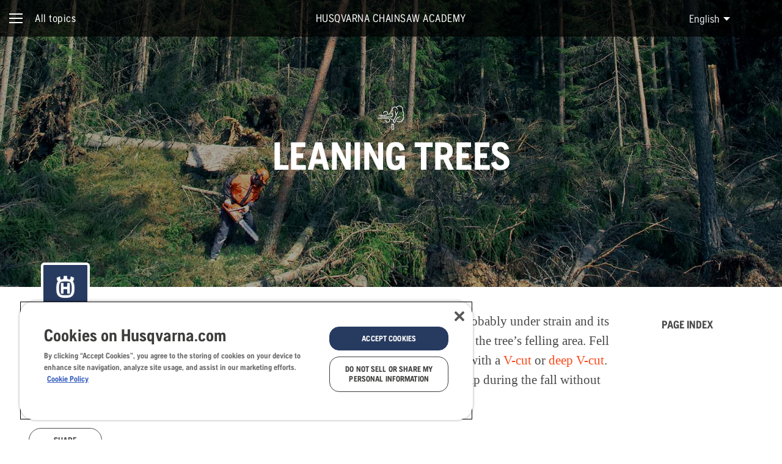

--- FILE ---
content_type: text/html; charset=UTF-8
request_url: https://chainsawacademy.husqvarna.com/leaning-trees/
body_size: 10850
content:
<!DOCTYPE HTML>
<!--[if IEMobile 7 ]><html class="no-js iem7" manifest="default.appcache?v=1"><![endif]-->
<!--[if lt IE 7 ]><html class="no-js ie6" lang="en"><![endif]-->
<!--[if IE 7 ]><html class="no-js ie7" lang="en"><![endif]-->
<!--[if IE 8 ]><html class="no-js ie8" lang="en"><![endif]-->
<!--[if (gte IE 9)|(gt IEMobile 7)|!(IEMobile)|!(IE)]><!-->
<html class="no-js" lang="en_US">
<!--<![endif]-->

<head>
	<title>Leaning trees - Husqvarna Chainsaw Academy</title>
	<meta charset="UTF-8" />
	<meta http-equiv="X-UA-Compatible" content="IE=edge,chrome=1">
	<meta name="viewport" content="width=device-width, initial-scale=1.0">
	<meta name="theme-color" content="#FFFFFF" />
	<link rel="shortcut icon" href="https://chainsawacademy.husqvarna.com/wp-content/themes/husqvarna-chainsaw-academy/images/favicon.png" />
	<link rel="manifest" href="https://chainsawacademy.husqvarna.com/wp-content/themes/husqvarna-chainsaw-academy/manifest.json">
	<meta name='robots' content='index, follow, max-image-preview:large, max-snippet:-1, max-video-preview:-1' />

	<!-- This site is optimized with the Yoast SEO plugin v16.1.1 - https://yoast.com/wordpress/plugins/seo/ -->
	<link rel="canonical" href="https://www.husqvarna.com/us/discover/chainsaw-academy/advanced-tree-felling/leaning-trees/" />
	<meta property="og:locale" content="en_US" />
	<meta property="og:type" content="article" />
	<meta property="og:title" content="Leaning trees - Husqvarna Chainsaw Academy" />
	<meta property="og:url" content="https://www.husqvarna.com/us/discover/chainsaw-academy/advanced-tree-felling/leaning-trees/" />
	<meta property="og:site_name" content="Husqvarna Chainsaw Academy" />
	<meta property="article:published_time" content="2022-06-21T12:14:44+00:00" />
	<meta property="article:modified_time" content="2025-10-13T14:08:54+00:00" />
	<meta property="og:image" content="https://chainsawacademy.husqvarna.com/wp-content/uploads/2022/06/H120-0250_1919x627.jpg" />
	<meta property="og:image:width" content="1919" />
	<meta property="og:image:height" content="627" />
	<meta name="twitter:card" content="summary_large_image" />
	<meta name="twitter:label1" content="Written by">
	<meta name="twitter:data1" content="admin">
	<script type="application/ld+json" class="yoast-schema-graph">{"@context":"https://schema.org","@graph":[{"@type":"WebSite","@id":"https://chainsawacademy.husqvarna.com/#website","url":"https://chainsawacademy.husqvarna.com/","name":"Husqvarna Chainsaw Academy","description":"Husqvarna Chainsaw Academy is your online resource.","potentialAction":[{"@type":"SearchAction","target":"https://chainsawacademy.husqvarna.com/?s={search_term_string}","query-input":"required name=search_term_string"}],"inLanguage":"en-US"},{"@type":"ImageObject","@id":"https://www.husqvarna.com/us/discover/chainsaw-academy/advanced-tree-felling/leaning-trees/#primaryimage","inLanguage":"en-US","url":"https://chainsawacademy.husqvarna.com/wp-content/uploads/2022/06/H120-0250_1919x627.jpg","contentUrl":"https://chainsawacademy.husqvarna.com/wp-content/uploads/2022/06/H120-0250_1919x627.jpg","width":1919,"height":627},{"@type":"WebPage","@id":"https://www.husqvarna.com/us/discover/chainsaw-academy/advanced-tree-felling/leaning-trees/#webpage","url":"https://www.husqvarna.com/us/discover/chainsaw-academy/advanced-tree-felling/leaning-trees/","name":"Leaning trees - Husqvarna Chainsaw Academy","isPartOf":{"@id":"https://chainsawacademy.husqvarna.com/#website"},"primaryImageOfPage":{"@id":"https://www.husqvarna.com/us/discover/chainsaw-academy/advanced-tree-felling/leaning-trees/#primaryimage"},"datePublished":"2022-06-21T12:14:44+00:00","dateModified":"2025-10-13T14:08:54+00:00","author":{"@id":"https://chainsawacademy.husqvarna.com/#/schema/person/b75c357c3ad39cad3cecbaf948e80c03"},"breadcrumb":{"@id":"https://www.husqvarna.com/us/discover/chainsaw-academy/advanced-tree-felling/leaning-trees/#breadcrumb"},"inLanguage":"en-US","potentialAction":[{"@type":"ReadAction","target":["https://www.husqvarna.com/us/discover/chainsaw-academy/advanced-tree-felling/leaning-trees/"]}]},{"@type":"BreadcrumbList","@id":"https://www.husqvarna.com/us/discover/chainsaw-academy/advanced-tree-felling/leaning-trees/#breadcrumb","itemListElement":[{"@type":"ListItem","position":1,"item":{"@type":"WebPage","@id":"https://chainsawacademy.husqvarna.com/","url":"https://chainsawacademy.husqvarna.com/","name":"Home"}},{"@type":"ListItem","position":2,"item":{"@type":"WebPage","@id":"https://chainsawacademy.husqvarna.com/leaning-trees/","url":"https://chainsawacademy.husqvarna.com/leaning-trees/","name":"Leaning trees"}}]},{"@type":"Person","@id":"https://chainsawacademy.husqvarna.com/#/schema/person/b75c357c3ad39cad3cecbaf948e80c03","name":"admin","image":{"@type":"ImageObject","@id":"https://chainsawacademy.husqvarna.com/#personlogo","inLanguage":"en-US","url":"https://secure.gravatar.com/avatar/bee9dce4ceda521b4322ca6e0d9af363?s=96&d=mm&r=g","contentUrl":"https://secure.gravatar.com/avatar/bee9dce4ceda521b4322ca6e0d9af363?s=96&d=mm&r=g","caption":"admin"}}]}</script>
	<!-- / Yoast SEO plugin. -->


<link rel="alternate" type="application/rss+xml" title="Husqvarna Chainsaw Academy &raquo; Leaning trees Comments Feed" href="https://chainsawacademy.husqvarna.com/leaning-trees/feed/" />
<link rel='stylesheet' id='wp-block-library-css'  href='https://chainsawacademy.husqvarna.com/wp-includes/css/dist/block-library/style.min.css?ver=6.0.11' type='text/css' media='all' />
<style id='global-styles-inline-css' type='text/css'>
body{--wp--preset--color--black: #000000;--wp--preset--color--cyan-bluish-gray: #abb8c3;--wp--preset--color--white: #ffffff;--wp--preset--color--pale-pink: #f78da7;--wp--preset--color--vivid-red: #cf2e2e;--wp--preset--color--luminous-vivid-orange: #ff6900;--wp--preset--color--luminous-vivid-amber: #fcb900;--wp--preset--color--light-green-cyan: #7bdcb5;--wp--preset--color--vivid-green-cyan: #00d084;--wp--preset--color--pale-cyan-blue: #8ed1fc;--wp--preset--color--vivid-cyan-blue: #0693e3;--wp--preset--color--vivid-purple: #9b51e0;--wp--preset--gradient--vivid-cyan-blue-to-vivid-purple: linear-gradient(135deg,rgba(6,147,227,1) 0%,rgb(155,81,224) 100%);--wp--preset--gradient--light-green-cyan-to-vivid-green-cyan: linear-gradient(135deg,rgb(122,220,180) 0%,rgb(0,208,130) 100%);--wp--preset--gradient--luminous-vivid-amber-to-luminous-vivid-orange: linear-gradient(135deg,rgba(252,185,0,1) 0%,rgba(255,105,0,1) 100%);--wp--preset--gradient--luminous-vivid-orange-to-vivid-red: linear-gradient(135deg,rgba(255,105,0,1) 0%,rgb(207,46,46) 100%);--wp--preset--gradient--very-light-gray-to-cyan-bluish-gray: linear-gradient(135deg,rgb(238,238,238) 0%,rgb(169,184,195) 100%);--wp--preset--gradient--cool-to-warm-spectrum: linear-gradient(135deg,rgb(74,234,220) 0%,rgb(151,120,209) 20%,rgb(207,42,186) 40%,rgb(238,44,130) 60%,rgb(251,105,98) 80%,rgb(254,248,76) 100%);--wp--preset--gradient--blush-light-purple: linear-gradient(135deg,rgb(255,206,236) 0%,rgb(152,150,240) 100%);--wp--preset--gradient--blush-bordeaux: linear-gradient(135deg,rgb(254,205,165) 0%,rgb(254,45,45) 50%,rgb(107,0,62) 100%);--wp--preset--gradient--luminous-dusk: linear-gradient(135deg,rgb(255,203,112) 0%,rgb(199,81,192) 50%,rgb(65,88,208) 100%);--wp--preset--gradient--pale-ocean: linear-gradient(135deg,rgb(255,245,203) 0%,rgb(182,227,212) 50%,rgb(51,167,181) 100%);--wp--preset--gradient--electric-grass: linear-gradient(135deg,rgb(202,248,128) 0%,rgb(113,206,126) 100%);--wp--preset--gradient--midnight: linear-gradient(135deg,rgb(2,3,129) 0%,rgb(40,116,252) 100%);--wp--preset--duotone--dark-grayscale: url('#wp-duotone-dark-grayscale');--wp--preset--duotone--grayscale: url('#wp-duotone-grayscale');--wp--preset--duotone--purple-yellow: url('#wp-duotone-purple-yellow');--wp--preset--duotone--blue-red: url('#wp-duotone-blue-red');--wp--preset--duotone--midnight: url('#wp-duotone-midnight');--wp--preset--duotone--magenta-yellow: url('#wp-duotone-magenta-yellow');--wp--preset--duotone--purple-green: url('#wp-duotone-purple-green');--wp--preset--duotone--blue-orange: url('#wp-duotone-blue-orange');--wp--preset--font-size--small: 13px;--wp--preset--font-size--medium: 20px;--wp--preset--font-size--large: 36px;--wp--preset--font-size--x-large: 42px;}.has-black-color{color: var(--wp--preset--color--black) !important;}.has-cyan-bluish-gray-color{color: var(--wp--preset--color--cyan-bluish-gray) !important;}.has-white-color{color: var(--wp--preset--color--white) !important;}.has-pale-pink-color{color: var(--wp--preset--color--pale-pink) !important;}.has-vivid-red-color{color: var(--wp--preset--color--vivid-red) !important;}.has-luminous-vivid-orange-color{color: var(--wp--preset--color--luminous-vivid-orange) !important;}.has-luminous-vivid-amber-color{color: var(--wp--preset--color--luminous-vivid-amber) !important;}.has-light-green-cyan-color{color: var(--wp--preset--color--light-green-cyan) !important;}.has-vivid-green-cyan-color{color: var(--wp--preset--color--vivid-green-cyan) !important;}.has-pale-cyan-blue-color{color: var(--wp--preset--color--pale-cyan-blue) !important;}.has-vivid-cyan-blue-color{color: var(--wp--preset--color--vivid-cyan-blue) !important;}.has-vivid-purple-color{color: var(--wp--preset--color--vivid-purple) !important;}.has-black-background-color{background-color: var(--wp--preset--color--black) !important;}.has-cyan-bluish-gray-background-color{background-color: var(--wp--preset--color--cyan-bluish-gray) !important;}.has-white-background-color{background-color: var(--wp--preset--color--white) !important;}.has-pale-pink-background-color{background-color: var(--wp--preset--color--pale-pink) !important;}.has-vivid-red-background-color{background-color: var(--wp--preset--color--vivid-red) !important;}.has-luminous-vivid-orange-background-color{background-color: var(--wp--preset--color--luminous-vivid-orange) !important;}.has-luminous-vivid-amber-background-color{background-color: var(--wp--preset--color--luminous-vivid-amber) !important;}.has-light-green-cyan-background-color{background-color: var(--wp--preset--color--light-green-cyan) !important;}.has-vivid-green-cyan-background-color{background-color: var(--wp--preset--color--vivid-green-cyan) !important;}.has-pale-cyan-blue-background-color{background-color: var(--wp--preset--color--pale-cyan-blue) !important;}.has-vivid-cyan-blue-background-color{background-color: var(--wp--preset--color--vivid-cyan-blue) !important;}.has-vivid-purple-background-color{background-color: var(--wp--preset--color--vivid-purple) !important;}.has-black-border-color{border-color: var(--wp--preset--color--black) !important;}.has-cyan-bluish-gray-border-color{border-color: var(--wp--preset--color--cyan-bluish-gray) !important;}.has-white-border-color{border-color: var(--wp--preset--color--white) !important;}.has-pale-pink-border-color{border-color: var(--wp--preset--color--pale-pink) !important;}.has-vivid-red-border-color{border-color: var(--wp--preset--color--vivid-red) !important;}.has-luminous-vivid-orange-border-color{border-color: var(--wp--preset--color--luminous-vivid-orange) !important;}.has-luminous-vivid-amber-border-color{border-color: var(--wp--preset--color--luminous-vivid-amber) !important;}.has-light-green-cyan-border-color{border-color: var(--wp--preset--color--light-green-cyan) !important;}.has-vivid-green-cyan-border-color{border-color: var(--wp--preset--color--vivid-green-cyan) !important;}.has-pale-cyan-blue-border-color{border-color: var(--wp--preset--color--pale-cyan-blue) !important;}.has-vivid-cyan-blue-border-color{border-color: var(--wp--preset--color--vivid-cyan-blue) !important;}.has-vivid-purple-border-color{border-color: var(--wp--preset--color--vivid-purple) !important;}.has-vivid-cyan-blue-to-vivid-purple-gradient-background{background: var(--wp--preset--gradient--vivid-cyan-blue-to-vivid-purple) !important;}.has-light-green-cyan-to-vivid-green-cyan-gradient-background{background: var(--wp--preset--gradient--light-green-cyan-to-vivid-green-cyan) !important;}.has-luminous-vivid-amber-to-luminous-vivid-orange-gradient-background{background: var(--wp--preset--gradient--luminous-vivid-amber-to-luminous-vivid-orange) !important;}.has-luminous-vivid-orange-to-vivid-red-gradient-background{background: var(--wp--preset--gradient--luminous-vivid-orange-to-vivid-red) !important;}.has-very-light-gray-to-cyan-bluish-gray-gradient-background{background: var(--wp--preset--gradient--very-light-gray-to-cyan-bluish-gray) !important;}.has-cool-to-warm-spectrum-gradient-background{background: var(--wp--preset--gradient--cool-to-warm-spectrum) !important;}.has-blush-light-purple-gradient-background{background: var(--wp--preset--gradient--blush-light-purple) !important;}.has-blush-bordeaux-gradient-background{background: var(--wp--preset--gradient--blush-bordeaux) !important;}.has-luminous-dusk-gradient-background{background: var(--wp--preset--gradient--luminous-dusk) !important;}.has-pale-ocean-gradient-background{background: var(--wp--preset--gradient--pale-ocean) !important;}.has-electric-grass-gradient-background{background: var(--wp--preset--gradient--electric-grass) !important;}.has-midnight-gradient-background{background: var(--wp--preset--gradient--midnight) !important;}.has-small-font-size{font-size: var(--wp--preset--font-size--small) !important;}.has-medium-font-size{font-size: var(--wp--preset--font-size--medium) !important;}.has-large-font-size{font-size: var(--wp--preset--font-size--large) !important;}.has-x-large-font-size{font-size: var(--wp--preset--font-size--x-large) !important;}
</style>
<link rel='stylesheet' id='bogo-css'  href='https://chainsawacademy.husqvarna.com/wp-content/plugins/bogo/includes/css/style.css?ver=3.5.3' type='text/css' media='all' />
<link rel='stylesheet' id='app-css'  href='https://chainsawacademy.husqvarna.com/wp-content/themes/husqvarna-chainsaw-academy/css/app.css?ver=1.98' type='text/css' media='all' />
<link rel="https://api.w.org/" href="https://chainsawacademy.husqvarna.com/wp-json/" /><link rel="alternate" type="application/json" href="https://chainsawacademy.husqvarna.com/wp-json/wp/v2/posts/2529" /><link rel="EditURI" type="application/rsd+xml" title="RSD" href="https://chainsawacademy.husqvarna.com/xmlrpc.php?rsd" />
<link rel="wlwmanifest" type="application/wlwmanifest+xml" href="https://chainsawacademy.husqvarna.com/wp-includes/wlwmanifest.xml" /> 
<meta name="generator" content="WordPress 6.0.11" />
<link rel='shortlink' href='https://chainsawacademy.husqvarna.com/?p=2529' />
<link rel="alternate" type="application/json+oembed" href="https://chainsawacademy.husqvarna.com/wp-json/oembed/1.0/embed?url=https%3A%2F%2Fchainsawacademy.husqvarna.com%2Fleaning-trees%2F" />
<link rel="alternate" type="text/xml+oembed" href="https://chainsawacademy.husqvarna.com/wp-json/oembed/1.0/embed?url=https%3A%2F%2Fchainsawacademy.husqvarna.com%2Fleaning-trees%2F&#038;format=xml" />
<link rel="alternate" hreflang="sv-SE" href="https://chainsawacademy.husqvarna.com/sv/lutande-trad/" />
<link rel="alternate" hreflang="nn-NO" href="https://chainsawacademy.husqvarna.com/nn/lutende-trar/" />
<link rel="alternate" hreflang="ja" href="https://chainsawacademy.husqvarna.com/ja/leaning-trees/" />
<link rel="alternate" hreflang="fr-FR" href="https://chainsawacademy.husqvarna.com/fr/arbres-inclines/" />
<link rel="alternate" hreflang="fi" href="https://chainsawacademy.husqvarna.com/fi/kallistuneet-puut/" />
<link rel="alternate" hreflang="es-ES" href="https://chainsawacademy.husqvarna.com/es/arboles-inclinados/" />
<link rel="alternate" hreflang="de-DE" href="https://chainsawacademy.husqvarna.com/de/seithanger/" />
<link rel="alternate" hreflang="cs-CZ" href="https://chainsawacademy.husqvarna.com/cs/naklanejici-se-stromy/" />
<link rel="alternate" hreflang="pl-PL" href="https://chainsawacademy.husqvarna.com/pl/pochylone-drzewa/" />
<link rel="alternate" hreflang="en-US" href="https://chainsawacademy.husqvarna.com/leaning-trees/" />

	<!-- Google Tag Manager -->
	<script>
		(function(w, d, s, l, i) {
			w[l] = w[l] || [];
			w[l].push({
				'gtm.start': new Date().getTime(),
				event: 'gtm.js'
			});
			var f = d.getElementsByTagName(s)[0],
				j = d.createElement(s),
				dl = l != 'dataLayer' ? '&l=' + l : '';
			j.async = true;
			j.src =
				'https://www.googletagmanager.com/gtm.js?id=' + i + dl;
			f.parentNode.insertBefore(j, f);
		})(window, document, 'script', 'dataLayer', 'GTM-W2TX3R8');
	</script>
	<!-- End Google Tag Manager -->

	<!-- Google analytics -->
	<script>
		(function(i, s, o, g, r, a, m) {
			i['GoogleAnalyticsObject'] = r;
			i[r] = i[r] || function() {
				(i[r].q = i[r].q || []).push(arguments)
			}, i[r].l = 1 * new Date();
			a = s.createElement(o),
				m = s.getElementsByTagName(o)[0];
			a.async = 1;
			a.src = g;
			m.parentNode.insertBefore(a, m)
		})(window, document, 'script', 'https://www.google-analytics.com/analytics.js', 'ga');
		ga('create', '', 'auto');
		ga('send', 'pageview');
	</script>
	<!-- End Google Analytics -->
	<!-- Hotjar Tracking Code for http://brushcutter-academy.stendahls.dev/ -->
	<script>
		(function(h, o, t, j, a, r) {
			h.hj = h.hj || function() {
				(h.hj.q = h.hj.q || []).push(arguments)
			};
			h._hjSettings = {
				hjid: 1994365,
				hjsv: 6
			};
			a = o.getElementsByTagName('head')[0];
			r = o.createElement('script');
			r.async = 1;
			r.src = t + h._hjSettings.hjid + j + h._hjSettings.hjsv;
			a.appendChild(r);
		})(window, document, 'https://static.hotjar.com/c/hotjar-', '.js?sv=');
	</script>
	<!-- HTML5 Shim and Respond.js IE8 support of HTML5 elements and media queries -->
	<!--[if lt IE 9]>
	      <script src="https://oss.maxcdn.com/libs/html5shiv/3.7.0/html5shiv.js"></script>
	      <script src="https://oss.maxcdn.com/libs/respond.js/1.4.2/respond.min.js"></script>
	    <![endif]-->
</head>

<body class="post-template-default single single-post postid-2529 single-format-standard en-US">
	<!-- Google Tag Manager (noscript) -->
	<noscript><iframe src="https://www.googletagmanager.com/ns.html?id=GTM-W2TX3R8" height="0" width="0" style="display:none;visibility:hidden"></iframe></noscript>
	<!-- End Google Tag Manager (noscript) --><!-- HEADER -->
<div id="header" v-cloak>
  <div class="header color-white" v-bind:class="{active : active_menu}"  >
    <!-- Top row -->
    <div class="row align-middle top-nav">
      <!-- Menu toggle & Text -->
      <div class="column small-1 large-4 menu-column" v-on:click="active_menu = !active_menu">
        <div class="menu-toggle" v-bind:class="{active : active_menu}">
          <span></span>
          <span></span>
          <span></span>
          <span></span>
        </div>
        <p class="serif show-for-large" v-text="active_menu ? 'Close' : 'All topics'"></p>
      </div>
      <!-- Header title -->
      <div class="column small-10 large-4 title-column end text-center">
        <p class="uppercase serif no-scroll bm-0 "><a class="color-white" href="https://chainsawacademy.husqvarna.com">Husqvarna Chainsaw Academy</a></p>
        <p class="serif scroll hide fade-in bm-0 show-for-small-only"><a class="color-white" href="https://chainsawacademy.husqvarna.com">{{ title }}</a></p>
        <p class="serif scroll hide fade-in bm-0 hide-for-small-only"><a class="color-white" href="https://chainsawacademy.husqvarna.com">Leaning trees</a></p>
      </div>
      <!-- Language switcher -->
      <div class="column large-4 show-for-large text-right">
        <div class="language-switcher" v-bind:class="{active : active_language_menu}"><a class="active-language" v-on:click="active_language_menu = !active_language_menu">English</a><ul class="language"><li class="cs-CZ cs first"><a rel="alternate" hreflang="cs-CZ" href="https://chainsawacademy.husqvarna.com/cs/naklanejici-se-stromy/" title="Czech">Čeština</a></li>
<li class="de-DE de"><a rel="alternate" hreflang="de-DE" href="https://chainsawacademy.husqvarna.com/de/seithanger/" title="German">Deutsch</a></li>
<li class="en-US en current"><a rel="alternate" hreflang="en-US" href="https://chainsawacademy.husqvarna.com/leaning-trees/" title="English">English</a></li>
<li class="es-ES es"><a rel="alternate" hreflang="es-ES" href="https://chainsawacademy.husqvarna.com/es/arboles-inclinados/" title="Spanish">Español</a></li>
<li class="fi"><a rel="alternate" hreflang="fi" href="https://chainsawacademy.husqvarna.com/fi/kallistuneet-puut/" title="Finnish">Suomi</a></li>
<li class="fr-FR fr"><a rel="alternate" hreflang="fr-FR" href="https://chainsawacademy.husqvarna.com/fr/arbres-inclines/" title="French">Français</a></li>
<li class="ja"><a rel="alternate" hreflang="ja" href="https://chainsawacademy.husqvarna.com/ja/leaning-trees/" title="Japanese">日本語</a></li>
<li class="nn-NO nn"><a rel="alternate" hreflang="nn-NO" href="https://chainsawacademy.husqvarna.com/nn/lutende-trar/" title="Norwegian">Norsk</a></li>
<li class="pl-PL pl"><a rel="alternate" hreflang="pl-PL" href="https://chainsawacademy.husqvarna.com/pl/pochylone-drzewa/" title="Polish">Polski</a></li>
<li class="sv-SE sv last"><a rel="alternate" hreflang="sv-SE" href="https://chainsawacademy.husqvarna.com/sv/lutande-trad/" title="Swedish">Svenska</a></li>
</ul></div>
      </div>
    </div>
    <!-- Open menu -->
    <div class="header menu-container color-white" v-bind:class="{open : active_menu }">
      <div class="container">
        <!-- Top section -->
        <div class="upper-header">
          <div class="row menu-intro small-bp-40">
            <!-- Lanugage switcher -->
            <div class="column small-12 medium-10 medium-offset-1 text-center hide-for-large">
              <div class="language-switcher" v-bind:class="{active : active_language_menu}"><a class="active-language" v-on:click="active_language_menu = !active_language_menu">English</a><ul class="language"><li class="cs-CZ cs first"><a rel="alternate" hreflang="cs-CZ" href="https://chainsawacademy.husqvarna.com/cs/naklanejici-se-stromy/" title="Czech">Čeština</a></li>
<li class="de-DE de"><a rel="alternate" hreflang="de-DE" href="https://chainsawacademy.husqvarna.com/de/seithanger/" title="German">Deutsch</a></li>
<li class="en-US en current"><a rel="alternate" hreflang="en-US" href="https://chainsawacademy.husqvarna.com/leaning-trees/" title="English">English</a></li>
<li class="es-ES es"><a rel="alternate" hreflang="es-ES" href="https://chainsawacademy.husqvarna.com/es/arboles-inclinados/" title="Spanish">Español</a></li>
<li class="fi"><a rel="alternate" hreflang="fi" href="https://chainsawacademy.husqvarna.com/fi/kallistuneet-puut/" title="Finnish">Suomi</a></li>
<li class="fr-FR fr"><a rel="alternate" hreflang="fr-FR" href="https://chainsawacademy.husqvarna.com/fr/arbres-inclines/" title="French">Français</a></li>
<li class="ja"><a rel="alternate" hreflang="ja" href="https://chainsawacademy.husqvarna.com/ja/leaning-trees/" title="Japanese">日本語</a></li>
<li class="nn-NO nn"><a rel="alternate" hreflang="nn-NO" href="https://chainsawacademy.husqvarna.com/nn/lutende-trar/" title="Norwegian">Norsk</a></li>
<li class="pl-PL pl"><a rel="alternate" hreflang="pl-PL" href="https://chainsawacademy.husqvarna.com/pl/pochylone-drzewa/" title="Polish">Polski</a></li>
<li class="sv-SE sv last"><a rel="alternate" hreflang="sv-SE" href="https://chainsawacademy.husqvarna.com/sv/lutande-trad/" title="Swedish">Svenska</a></li>
</ul></div>
            </div>
            <!-- Menu text -->
            <div class="column small-12" v-on:click="close">
              <h2>Husqvarna Chainsaw Academy</h2>
              <p class="menu-text">Your online resource for working with chainsaws in a safe and professional way.</p>
            </div>
            <!-- Top link -->
            <div class="column small-12 text-center" v-on:click="close">
              <ul class="start-link">
                  <li class="nav-link nav-link--white-bg">
                    <a href="https://chainsawacademy.husqvarna.com/">
                      How to fell a tree                    </a>
                  </li>
              </ul>
            </div>
          </div>
          <div>
            
<div class="nav-menu" id="nav-menu">
        <div class="nav-menu__part" :class="['basic', { open : active_part === 'basic'}]">
        <div class="row">
          <div class="column small-12">
            <div class="nav-menu__part__head">
              <a href="https://chainsawacademy.husqvarna.com/basic-tree-felling/" class="nav-menu__part__head__title">
                <label class="part">Part 1</label>
                <h2>Basic tree felling</h2>
              </a>
              <button class="toggle-part" @click="togglePart('basic')">
                <a v-show="active_part !== 'basic'" class="expand"></a>
                <a v-show="active_part === 'basic'" class="close"></a>
              </button>
                          </div>
          </div>
        </div>
        <div class="row nav-menu__part__section">
                        <div class="nav-menu__part__section__category column small-12 medium-10 medium-offset-1 large-4 large-offset-0 tm-40 small-tm-30" :class="['working-with-chainsaws', { open : active_category === 'working-with-chainsaws'}]">
                <div class="nav-menu__part__section__category__head">
                  <div class="flex items-center">
                    <div class="cat-img" style="background-image: url(https://chainsawacademy.husqvarna.com/wp-content/themes/husqvarna-chainsaw-academy/images/icons/categories/working-with-chainsaws--light-gray.svg)"></div>
                    <h3>Working with chainsaws</h3>
                  </div>
                  <div class="hide-for-large">
                    <div class="cat-toggle" @click="toggleCategory('working-with-chainsaws')"></div>
                  </div>
                </div>
                <div class="wp-menu">
                  <div class="menu-working-with-chainsaws-container"><ul id="menu-working-with-chainsaws" class="menu"><li id="menu-item-382" class="menu-item menu-item-type-post_type menu-item-object-post menu-item-382"><a href="https://chainsawacademy.husqvarna.com/chainsaw-safety-basics/">Chainsaw safety basics</a></li>
<li id="menu-item-381" class="menu-item menu-item-type-post_type menu-item-object-post menu-item-381"><a href="https://chainsawacademy.husqvarna.com/how-to-choose-the-right-chainsaw/">How to choose the right chainsaw</a></li>
<li id="menu-item-380" class="menu-item menu-item-type-post_type menu-item-object-post menu-item-380"><a href="https://chainsawacademy.husqvarna.com/how-to-start-a-chainsaw-2/">How to start a chainsaw</a></li>
<li id="menu-item-379" class="menu-item menu-item-type-post_type menu-item-object-post menu-item-379"><a href="https://chainsawacademy.husqvarna.com/personal-protective-equipment/">Personal protective equipment</a></li>
<li id="menu-item-378" class="menu-item menu-item-type-post_type menu-item-object-post menu-item-378"><a href="https://chainsawacademy.husqvarna.com/useful-tools-and-accessories/">Useful tools and accessories</a></li>
<li id="menu-item-1007" class="menu-item menu-item-type-post_type menu-item-object-post menu-item-1007"><a href="https://chainsawacademy.husqvarna.com/filing-the-chain/">Filing the chain</a></li>
</ul></div>                </div>
              </div>
                        <div class="nav-menu__part__section__category column small-12 medium-10 medium-offset-1 large-4 large-offset-0 tm-40 small-tm-30" :class="['planning-and-felling', { open : active_category === 'planning-and-felling'}]">
                <div class="nav-menu__part__section__category__head">
                  <div class="flex items-center">
                    <div class="cat-img" style="background-image: url(https://chainsawacademy.husqvarna.com/wp-content/themes/husqvarna-chainsaw-academy/images/icons/categories/planning-and-felling--light-gray.svg)"></div>
                    <h3>Planning and felling</h3>
                  </div>
                  <div class="hide-for-large">
                    <div class="cat-toggle" @click="toggleCategory('planning-and-felling')"></div>
                  </div>
                </div>
                <div class="wp-menu">
                  <div class="menu-planning-and-felling-container"><ul id="menu-planning-and-felling" class="menu"><li id="menu-item-388" class="menu-item menu-item-type-post_type menu-item-object-post menu-item-388"><a href="https://chainsawacademy.husqvarna.com/how-to-prepare-for-felling-a-tree/">How to prepare for felling a tree</a></li>
<li id="menu-item-387" class="menu-item menu-item-type-post_type menu-item-object-post menu-item-387"><a href="https://chainsawacademy.husqvarna.com/understanding-directional-felling/">Understanding directional felling</a></li>
<li id="menu-item-386" class="menu-item menu-item-type-post_type menu-item-object-post menu-item-386"><a href="https://chainsawacademy.husqvarna.com/how-to-make-a-directional-notch/">How to make a directional notch</a></li>
<li id="menu-item-383" class="menu-item menu-item-type-post_type menu-item-object-post menu-item-383"><a href="https://chainsawacademy.husqvarna.com/how-to-make-a-felling-cut/">How to make a felling cut</a></li>
<li id="menu-item-385" class="menu-item menu-item-type-post_type menu-item-object-post menu-item-385"><a href="https://chainsawacademy.husqvarna.com/how-to-use-tree-felling-tools/">How to use tree felling tools</a></li>
<li id="menu-item-384" class="menu-item menu-item-type-post_type menu-item-object-post menu-item-384"><a href="https://chainsawacademy.husqvarna.com/how-to-remove-a-hang-up-tree/">How to remove a hang-up tree</a></li>
</ul></div>                </div>
              </div>
                        <div class="nav-menu__part__section__category column small-12 medium-10 medium-offset-1 large-4 large-offset-0 tm-40 small-tm-30" :class="['limbing-and-crosscutting', { open : active_category === 'limbing-and-crosscutting'}]">
                <div class="nav-menu__part__section__category__head">
                  <div class="flex items-center">
                    <div class="cat-img" style="background-image: url(https://chainsawacademy.husqvarna.com/wp-content/themes/husqvarna-chainsaw-academy/images/icons/categories/limbing-and-crosscutting--light-gray.svg)"></div>
                    <h3>Limbing and crosscutting</h3>
                  </div>
                  <div class="hide-for-large">
                    <div class="cat-toggle" @click="toggleCategory('limbing-and-crosscutting')"></div>
                  </div>
                </div>
                <div class="wp-menu">
                  <div class="menu-limbing-and-crosscutting-container"><ul id="menu-limbing-and-crosscutting" class="menu"><li id="menu-item-390" class="menu-item menu-item-type-post_type menu-item-object-post menu-item-390"><a href="https://chainsawacademy.husqvarna.com/how-to-limb-a-tree/">How to limb a tree</a></li>
<li id="menu-item-389" class="menu-item menu-item-type-post_type menu-item-object-post menu-item-389"><a href="https://chainsawacademy.husqvarna.com/how-to-crosscut-a-tree/">How to crosscut a tree</a></li>
<li id="menu-item-2751" class="new menu-item menu-item-type-post_type menu-item-object-post menu-item-2751"><a href="https://chainsawacademy.husqvarna.com/thicker-trunks-with-ground-contact-at-both-ends/">Thicker trunks with ground contact at both ends</a></li>
<li id="menu-item-2750" class="new menu-item menu-item-type-post_type menu-item-object-post menu-item-2750"><a href="https://chainsawacademy.husqvarna.com/thicker-trunks-with-free-hanging-ends/">Thicker trunks with free-hanging ends</a></li>
<li id="menu-item-2752" class="new menu-item menu-item-type-post_type menu-item-object-post menu-item-2752"><a href="https://chainsawacademy.husqvarna.com/trunks-located-on-a-sharp-slope/">Trunks located on a sharp slope</a></li>
<li id="menu-item-2753" class="new menu-item menu-item-type-post_type menu-item-object-post menu-item-2753"><a href="https://chainsawacademy.husqvarna.com/risk-for-jamming-the-saw/">Risk for jamming the saw</a></li>
</ul></div>                </div>
              </div>
                  </div>
      </div>

        <div class="nav-menu__part" :class="['advanced', { open : active_part === 'advanced'}]">
        <div class="row">
          <div class="column small-12">
            <div class="nav-menu__part__head">
              <a href="https://chainsawacademy.husqvarna.com/advanced-tree-felling/" class="nav-menu__part__head__title">
                <label class="part">Part 2</label>
                <h2>Advanced tree felling</h2>
              </a>
              <button class="toggle-part" @click="togglePart('advanced')">
                <a v-show="active_part !== 'advanced'" class="expand"></a>
                <a v-show="active_part === 'advanced'" class="close"></a>
              </button>
                              <div class="tag-new">New</div>
                          </div>
          </div>
        </div>
        <div class="row nav-menu__part__section">
                        <div class="nav-menu__part__section__category column small-12 medium-10 medium-offset-1 large-4 large-offset-0 tm-40 small-tm-30" :class="['tools', { open : active_category === 'tools'}]">
                <div class="nav-menu__part__section__category__head">
                  <div class="flex items-center">
                    <div class="cat-img" style="background-image: url(https://chainsawacademy.husqvarna.com/wp-content/themes/husqvarna-chainsaw-academy/images/icons/categories/tools--light-gray.svg)"></div>
                    <h3>Tools</h3>
                  </div>
                  <div class="hide-for-large">
                    <div class="cat-toggle" @click="toggleCategory('tools')"></div>
                  </div>
                </div>
                <div class="wp-menu">
                  <div class="menu-tools-container"><ul id="menu-tools" class="menu"><li id="menu-item-2667" class="menu-item menu-item-type-post_type menu-item-object-post menu-item-2667"><a href="https://chainsawacademy.husqvarna.com/felling-wedges/">Felling wedges</a></li>
<li id="menu-item-2668" class="menu-item menu-item-type-post_type menu-item-object-post menu-item-2668"><a href="https://chainsawacademy.husqvarna.com/impact-tools/">Impact tools</a></li>
<li id="menu-item-2669" class="menu-item menu-item-type-post_type menu-item-object-post menu-item-2669"><a href="https://chainsawacademy.husqvarna.com/mechanical-winch/">Mechanical winch</a></li>
<li id="menu-item-2670" class="menu-item menu-item-type-post_type menu-item-object-post menu-item-2670"><a href="https://chainsawacademy.husqvarna.com/pulling-rigging-rope/">Pulling/Rigging rope</a></li>
<li id="menu-item-2671" class="menu-item menu-item-type-post_type menu-item-object-post menu-item-2671"><a href="https://chainsawacademy.husqvarna.com/block-pulley/">Block/Pulley</a></li>
<li id="menu-item-2672" class="menu-item menu-item-type-post_type menu-item-object-post menu-item-2672"><a href="https://chainsawacademy.husqvarna.com/sling-lifting-strap/">Sling/Lifting strap</a></li>
<li id="menu-item-2673" class="menu-item menu-item-type-post_type menu-item-object-post menu-item-2673"><a href="https://chainsawacademy.husqvarna.com/pole-saw/">Pole saw</a></li>
<li id="menu-item-2674" class="menu-item menu-item-type-post_type menu-item-object-post menu-item-2674"><a href="https://chainsawacademy.husqvarna.com/throw-line-with-throw-weight/">Throw line with throw weight</a></li>
<li id="menu-item-2675" class="menu-item menu-item-type-post_type menu-item-object-post menu-item-2675"><a href="https://chainsawacademy.husqvarna.com/throw-saw/">Throw saw</a></li>
</ul></div>                </div>
              </div>
                        <div class="nav-menu__part__section__category column small-12 medium-10 medium-offset-1 large-4 large-offset-0 tm-40 small-tm-30" :class="['planning', { open : active_category === 'planning'}]">
                <div class="nav-menu__part__section__category__head">
                  <div class="flex items-center">
                    <div class="cat-img" style="background-image: url(https://chainsawacademy.husqvarna.com/wp-content/themes/husqvarna-chainsaw-academy/images/icons/categories/planning--light-gray.svg)"></div>
                    <h3>Planning</h3>
                  </div>
                  <div class="hide-for-large">
                    <div class="cat-toggle" @click="toggleCategory('planning')"></div>
                  </div>
                </div>
                <div class="wp-menu">
                  <div class="menu-planning-container"><ul id="menu-planning" class="menu"><li id="menu-item-2676" class="menu-item menu-item-type-post_type menu-item-object-post menu-item-2676"><a href="https://chainsawacademy.husqvarna.com/planning-because-every-situation-is-different/">Planning – because every situation is different</a></li>
<li id="menu-item-2677" class="menu-item menu-item-type-post_type menu-item-object-post menu-item-2677"><a href="https://chainsawacademy.husqvarna.com/inspection/">Inspection</a></li>
<li id="menu-item-2698" class="menu-item menu-item-type-post_type menu-item-object-post menu-item-2698"><a href="https://chainsawacademy.husqvarna.com/worksite-risk-assessment/">Worksite Risk Assessment</a></li>
<li id="menu-item-2697" class="menu-item menu-item-type-post_type menu-item-object-post menu-item-2697"><a href="https://chainsawacademy.husqvarna.com/work-plan/">Work Plan</a></li>
<li id="menu-item-2678" class="menu-item menu-item-type-post_type menu-item-object-post menu-item-2678"><a href="https://chainsawacademy.husqvarna.com/tools/">Tools</a></li>
<li id="menu-item-2679" class="menu-item menu-item-type-post_type menu-item-object-post menu-item-2679"><a href="https://chainsawacademy.husqvarna.com/communicate-and-prepare/">Communicate and Prepare</a></li>
<li id="menu-item-2737" class="menu-item menu-item-type-post_type menu-item-object-post menu-item-2737"><a href="https://chainsawacademy.husqvarna.com/execute-and-adjust/">Execute and Adjust</a></li>
</ul></div>                </div>
              </div>
                        <div class="nav-menu__part__section__category column small-12 medium-10 medium-offset-1 large-4 large-offset-0 tm-40 small-tm-30" :class="['essential-knowledge-for-advanced-tree-felling', { open : active_category === 'essential-knowledge-for-advanced-tree-felling'}]">
                <div class="nav-menu__part__section__category__head">
                  <div class="flex items-center">
                    <div class="cat-img" style="background-image: url(https://chainsawacademy.husqvarna.com/wp-content/themes/husqvarna-chainsaw-academy/images/icons/categories/essential-knowledge-for-advanced-tree-felling--light-gray.svg)"></div>
                    <h3>Essential knowledge for advanced tree felling</h3>
                  </div>
                  <div class="hide-for-large">
                    <div class="cat-toggle" @click="toggleCategory('essential-knowledge-for-advanced-tree-felling')"></div>
                  </div>
                </div>
                <div class="wp-menu">
                  <div class="menu-essential-knowledge-for-advanced-tree-felling-container"><ul id="menu-essential-knowledge-for-advanced-tree-felling" class="menu"><li id="menu-item-2699" class="menu-item menu-item-type-post_type menu-item-object-post menu-item-2699"><a href="https://chainsawacademy.husqvarna.com/measuring-tree-height-reach-and-lean/">Measuring tree height, reach and lean</a></li>
<li id="menu-item-2700" class="menu-item menu-item-type-post_type menu-item-object-post menu-item-2700"><a href="https://chainsawacademy.husqvarna.com/how-to-select-the-correct-felling-tool/">How to select the correct felling tool</a></li>
<li id="menu-item-2701" class="menu-item menu-item-type-post_type menu-item-object-post menu-item-2701"><a href="https://chainsawacademy.husqvarna.com/lifting-height-felling-force/">Lifting height &#038; Felling force</a></li>
<li id="menu-item-2703" class="menu-item menu-item-type-post_type menu-item-object-post menu-item-2703"><a href="https://chainsawacademy.husqvarna.com/safe-winch-technique/">Safe winch technique</a></li>
<li id="menu-item-2704" class="menu-item menu-item-type-post_type menu-item-object-post menu-item-2704"><a href="https://chainsawacademy.husqvarna.com/saw-alignment-how-to-aim/">Saw alignment – how to aim</a></li>
</ul></div>                </div>
              </div>
                        <div class="nav-menu__part__section__category column small-12 medium-10 medium-offset-1 large-4 large-offset-0 tm-40 small-tm-30" :class="['leaning-trees', { open : active_category === 'leaning-trees'}]">
                <div class="nav-menu__part__section__category__head">
                  <div class="flex items-center">
                    <div class="cat-img" style="background-image: url(https://chainsawacademy.husqvarna.com/wp-content/themes/husqvarna-chainsaw-academy/images/icons/categories/leaning-trees--light-gray.svg)"></div>
                    <h3>Leaning trees</h3>
                  </div>
                  <div class="hide-for-large">
                    <div class="cat-toggle" @click="toggleCategory('leaning-trees')"></div>
                  </div>
                </div>
                <div class="wp-menu">
                  <div class="menu-leaning-trees-container"><ul id="menu-leaning-trees" class="menu"><li id="menu-item-2705" class="menu-item menu-item-type-post_type menu-item-object-post menu-item-2705"><a href="https://chainsawacademy.husqvarna.com/felling-along-the-lean/">Felling along the lean</a></li>
<li id="menu-item-2706" class="menu-item menu-item-type-post_type menu-item-object-post menu-item-2706"><a href="https://chainsawacademy.husqvarna.com/felling-along-the-heavy-lean/">Felling along the heavy lean</a></li>
<li id="menu-item-2707" class="menu-item menu-item-type-post_type menu-item-object-post menu-item-2707"><a href="https://chainsawacademy.husqvarna.com/felling-across-the-lean/">Felling across the lean</a></li>
<li id="menu-item-2708" class="menu-item menu-item-type-post_type menu-item-object-post menu-item-2708"><a href="https://chainsawacademy.husqvarna.com/felling-against-the-lean/">Felling against the lean</a></li>
<li id="menu-item-2709" class="menu-item menu-item-type-post_type menu-item-object-post menu-item-2709"><a href="https://chainsawacademy.husqvarna.com/felling-around-the-other-trees-less-than-20-cm-in-diameter/">Felling around the other trees, less than 20 cm in diameter</a></li>
</ul></div>                </div>
              </div>
                        <div class="nav-menu__part__section__category column small-12 medium-10 medium-offset-1 large-4 large-offset-0 tm-40 small-tm-30" :class="['special-trees', { open : active_category === 'special-trees'}]">
                <div class="nav-menu__part__section__category__head">
                  <div class="flex items-center">
                    <div class="cat-img" style="background-image: url(https://chainsawacademy.husqvarna.com/wp-content/themes/husqvarna-chainsaw-academy/images/icons/categories/special-trees--light-gray.svg)"></div>
                    <h3>Special trees</h3>
                  </div>
                  <div class="hide-for-large">
                    <div class="cat-toggle" @click="toggleCategory('special-trees')"></div>
                  </div>
                </div>
                <div class="wp-menu">
                  <div class="menu-special-trees-container"><ul id="menu-special-trees" class="menu"><li id="menu-item-2710" class="menu-item menu-item-type-post_type menu-item-object-post menu-item-2710"><a href="https://chainsawacademy.husqvarna.com/split-and-crack-prone-tree-species/">Split and crack prone tree species</a></li>
<li id="menu-item-2711" class="menu-item menu-item-type-post_type menu-item-object-post menu-item-2711"><a href="https://chainsawacademy.husqvarna.com/decayed-trees/">Decayed trees</a></li>
<li id="menu-item-2712" class="menu-item menu-item-type-post_type menu-item-object-post menu-item-2712"><a href="https://chainsawacademy.husqvarna.com/dead-trees-dry-trees/">Dead trees, dry trees</a></li>
<li id="menu-item-2713" class="menu-item menu-item-type-post_type menu-item-object-post menu-item-2713"><a href="https://chainsawacademy.husqvarna.com/hollow-trees/">Hollow trees</a></li>
<li id="menu-item-2714" class="menu-item menu-item-type-post_type menu-item-object-post menu-item-2714"><a href="https://chainsawacademy.husqvarna.com/fire-damaged-trees/">Fire-damaged trees</a></li>
</ul></div>                </div>
              </div>
                        <div class="nav-menu__part__section__category column small-12 medium-10 medium-offset-1 large-4 large-offset-0 tm-40 small-tm-30" :class="['processing-of-storm-felled-forest', { open : active_category === 'processing-of-storm-felled-forest'}]">
                <div class="nav-menu__part__section__category__head">
                  <div class="flex items-center">
                    <div class="cat-img" style="background-image: url(https://chainsawacademy.husqvarna.com/wp-content/themes/husqvarna-chainsaw-academy/images/icons/categories/processing-of-storm-felled-forest--light-gray.svg)"></div>
                    <h3>Processing of storm-felled forest</h3>
                  </div>
                  <div class="hide-for-large">
                    <div class="cat-toggle" @click="toggleCategory('processing-of-storm-felled-forest')"></div>
                  </div>
                </div>
                <div class="wp-menu">
                  <div class="menu-processing-of-storm-felled-forest-container"><ul id="menu-processing-of-storm-felled-forest" class="menu"><li id="menu-item-2715" class="menu-item menu-item-type-post_type menu-item-object-post menu-item-2715"><a href="https://chainsawacademy.husqvarna.com/storm-felled-forest-a-very-dangerous-mission/">Storm felled forest: A very dangerous mission</a></li>
<li id="menu-item-2716" class="menu-item menu-item-type-post_type menu-item-object-post current-menu-item menu-item-2716 active "><a href="https://chainsawacademy.husqvarna.com/leaning-trees/" aria-current="page">Leaning trees</a></li>
<li id="menu-item-2717" class="menu-item menu-item-type-post_type menu-item-object-post menu-item-2717"><a href="https://chainsawacademy.husqvarna.com/broken-crowns/">Broken crowns</a></li>
<li id="menu-item-2718" class="menu-item menu-item-type-post_type menu-item-object-post menu-item-2718"><a href="https://chainsawacademy.husqvarna.com/storm-felled-tree-laying-down/">Storm felled tree, laying down</a></li>
<li id="menu-item-2719" class="menu-item menu-item-type-post_type menu-item-object-post menu-item-2719"><a href="https://chainsawacademy.husqvarna.com/storm-cut/">Storm cut</a></li>
<li id="menu-item-2720" class="menu-item menu-item-type-post_type menu-item-object-post menu-item-2720"><a href="https://chainsawacademy.husqvarna.com/recommended-cutting-methods-for-trees-under-tension/">Recommended cutting methods for trees under tension</a></li>
</ul></div>                </div>
              </div>
                  </div>
      </div>

  </div>          </div>

        </div>
        <!-- Lower section -->
        <div class="lower-header">
          <div class="row">
            <div class="column small-12 medium-5 medium-offset-1 large-4 large-offset-0 links">
              <ul>
                <li class="nav-link">
                  <a href="https://chainsawacademy.husqvarna.com/about-husqvarna-chainsaw-academy/">
                    About Husqvarna Chainsaw Academy                  </a>
                </li>
              </ul>
            </div>
            <div class="column small-12 medium-5 large-4 links">
              <ul>
                <li class="nav-link">
                  <a href="https://chainsawacademy.husqvarna.com/disclaimer-terms-of-use/">
                    Disclaimer & Terms of use                  </a>
                </li>
              </ul>
            </div>
            <div class="column small-12 medium-10 medium-offset-1 large-4 large-offset-0 links">
              <ul>
                <li class="link">
                  <a href="https://chainsawacademy.husqvarna.com/contact-us/">
                    Contact us                  </a>
                </li>
              </ul>
            </div>
            <div class="column small-12 large-12 text-center">
              <a href="https://www.husqvarna.com" target="_blank" rel="noreferrer" aria-label="logotype">
                <div class="logo" style="background-image: url(https://chainsawacademy.husqvarna.com/wp-content/themes/husqvarna-chainsaw-academy/images/husqvarna-logotype-white.svg)"></div>
              </a>
              <p class="serif">
                © 2018 Husqvarna Chainsaw Academy<br>
                Version 1.98              </p>
            </div>
          </div>
        </div>
      </div>
    </div>
  </div>
</div>
<div class="single-post">
  <!-- Hero -->
  <div class="hero" style="background-image:url(https://chainsawacademy.husqvarna.com/wp-content/uploads/2022/06/H120-0250_1919x627.jpg);">
      <div class="cat-icon">
      <div class="cat-img" style="background-image: url(https://chainsawacademy.husqvarna.com/wp-content/themes/husqvarna-chainsaw-academy/images/icons/categories/processing-of-storm-felled-forest--white.svg)"></div>

    </div>
    <h1 class="title">Leaning trees</h1>
    <div class="bg-overlay-black"></div>
  </div>
  <!-- Content -->
  <div class="row content start">
    <div class="column small-12 large-2 post-information">
      <!-- Author image -->
      <div class="author-img" style="background-image: url(https://chainsawacademy.husqvarna.com/wp-content/themes/husqvarna-chainsaw-academy/images/husqvarna-profile-pic.png);"></div>
      <!-- Author -->
      <p class="uppercase tm-10 serif show-for-large">Author</p>
      <p class="regular show-for-large">Husqvarna <br>Chainsaw Academy</p>
      <!-- Author Medium Down -->
      <p class=" hide-for-large regular tm-10"><span class="uppercase serif rm-10">Author</span>Husqvarna Chainsaw Academy</p>
      <!-- Edited -->
      <p class="uppercase tm-20 serif show-for-large">Last edited</p>
      <p class="regular show-for-large">October 13, 2025</p>
      <!-- Edited Medium Down -->
      <p class=" hide-for-large regular"><span class="uppercase serif rm-10">Last edited</span>October 13, 2025</p>
      <div class="download-share">
                <a href="#share" class="button">Share</a>
      </div>
      <!-- Save & Share -->
          </div>
    <div class="column small-12 large-8 modules tm-20 end small-tm-0">
      <!-- TEXT FIELD -->
<div class="text_field" id="text_field-0" data-index="0">
	<div class="row tm-20">
    <div class="column small-12">
			<!-- Check type of text -->
      				<p>Start by taking down the leaning tree. The tree’s roots are probably under strain and its position is unstable. For this reason, you must never walk in the tree’s felling area. Fell the tree with a safe corner straight back or, on a steep sleep, with a <a href="https://chainsawacademy.husqvarna.com/felling-along-the-heavy-lean/#v-cut">V-cut</a> or <a href="https://chainsawacademy.husqvarna.com/felling-along-the-heavy-lean/#v-cut">deep V-cut</a>. The tree will then fall slowly – and kept attached to the stump during the fall without splitting or hitting anything.</p>
    </div>
  </div>
</div>
      <div id="share" class="end-of-post">
        <div class="large-hr"></div>
        <div class="small-hr"></div>
        <div class="row tm-40 bm-20">
          <div class="column large-6">
                        <p class="uppercase tm-10 serif">Last edited</p>
            <p class="regular">October 13, 2025</p>
          </div>
          <div class="column small-12 large-6">
            <p class="uppercase tm-10 serif">Comments on this topic?</p>
            <a href="https://chainsawacademy.husqvarna.com/contact-us/" class="text">Contact us</a>
            <p class="uppercase tm-30 serif">Bookmark & Share</p>
            <div class="save-share-icons tm-10">
              <a href="#" class="bookmarkme icon save" aria-label="bookmark"></a>
              <a href="https://www.facebook.com/sharer/sharer.php?u=https://chainsawacademy.husqvarna.com/leaning-trees/" target="_blank" class="icon facebook" rel="noreferrer" aria-label="facebook"></a>
              <a href="https://twitter.com/share?url=https://chainsawacademy.husqvarna.com/leaning-trees/&amp;" target="_blank" class="icon twitter" rel="noreferrer" aria-label="twitter"></a>
              <a href="mailto:?Subject=Learn%20how%20to%20do%20it:%20Leaning trees&amp;Body=Hey!%0D%0A%0D%0ATake%20part%20of%20this%20useful%20info%20from%20Husqvarna%20Chainsaw%20Academy!%0D%0ALeaning trees%0D%0Ahttps://chainsawacademy.husqvarna.com/leaning-trees/" class="icon email" aria-label="email"></a>
            </div>
          </div>
        </div>
        <div class="small-hr tm-40"></div>
        <!-- Related -->
        <div>
                  </div>
        <div class="row related-topics">
         <div class="column small-12 text-center tm-40 bm-20">
           <h4>Related topics</h4>
         </div>
         <div class="column small-12 medium-6 large-6 large-offset-0 post-column bm-40 small-bm-20" id="post-column">
           <a href="https://chainsawacademy.husqvarna.com/storm-felled-forest-a-very-dangerous-mission/">
             <div class="post-card">
               <div class="row align-middle">
                 <div class="column small-order-1 text-right small-order-1 medium-order-1">
                   <div class="card-icon"></div>
                   <p>Storm felled forest: A very dangerous mission</p>
                 </div>
                 <div class="column shrink text-right small-order-2 medium-order-2">
                                     <div class="card-image" style="background-image: url(https://chainsawacademy.husqvarna.com/wp-content/uploads/2022/06/H420-0215_1919x627.jpg);"></div>
                 </div>
               </div>
             </div>
           </a>
         </div>
         <div class="column small-12 medium-6 large-6 large-offset-0 post-column bm-40 small-bm-20" id="post-column">
           <a href="https://chainsawacademy.husqvarna.com/broken-crowns/">
             <div class="post-card">
               <div class="row align-middle">
                 <div class="column small-order-1 medium-order-2">
                   <div class="card-icon"></div>
                   <p>Broken crowns</p>
                   </p>
                 </div>
                 <div class="column shrink medium-order-1">
                                     <div class="card-image" style="background-image: url(https://chainsawacademy.husqvarna.com/wp-content/uploads/2022/06/HM-103473_1919x627.jpg);"></div>
                 </div>
               </div>
             </div>
           </a>
         </div>
        </div>
      </div>
    </div>
    <!-- Right Column - Page Index -->
        <div class="column small-12 large-2 index-column right">
      <div class="index-container"  v-bind:class="{open : menu_open}">
    	<div class="close hide-for-large" v-on:click="menu_open = !menu_open"></div>
        <p class="uppercase bm-0 serif" v-if="page_indexes">Page index</p>
        <ul class="tm-10">
          <li v-for="(page_index, index) in page_indexes" v-bind:class="{active : active_page_index_id == page_index.index_id}">
            <a class="page-index-link" v-on:click="setActiveIndex( index, page_index.index_id )" v-text="page_index.index_title"></a>
          </li>
        </ul>
      </div>
      <div class="page-index-button pointer hide-for-large" v-bind:class="{hidden : menu_open}" v-on:click="menu_open = !menu_open"></div>
    </div>
  </div>
</div>
<div class="footer" id="footer">
  <!-- Top footer -->
  <div class="footer__top color-white open">
    <div class="row menu-intro">
      <div class="column small-12 medium-10 medium-offset-1 menu-text">
        <h2 class="color-light-gray">All topics</h2>
      </div>
      <div class="column small-12 medium-10 medium-offset-1 start-link">
        <ul>
          <li class="nav-link">
            <a href="https://chainsawacademy.husqvarna.com/">
              How to fell a tree            </a>
          </li>
        </ul>
      </div>
     
    </div>
    
<div class="nav-menu" id="nav-menu">
        <div class="nav-menu__part" :class="['basic', { open : active_part === 'basic'}]">
        <div class="row">
          <div class="column small-12">
            <div class="nav-menu__part__head">
              <a href="https://chainsawacademy.husqvarna.com/basic-tree-felling/" class="nav-menu__part__head__title">
                <label class="part">Part 1</label>
                <h2>Basic tree felling</h2>
              </a>
              <button class="toggle-part" @click="togglePart('basic')">
                <a v-show="active_part !== 'basic'" class="expand"></a>
                <a v-show="active_part === 'basic'" class="close"></a>
              </button>
                          </div>
          </div>
        </div>
        <div class="row nav-menu__part__section">
                        <div class="nav-menu__part__section__category column small-12 medium-10 medium-offset-1 large-4 large-offset-0 tm-40 small-tm-30" :class="['working-with-chainsaws', { open : active_category === 'working-with-chainsaws'}]">
                <div class="nav-menu__part__section__category__head">
                  <div class="flex items-center">
                    <div class="cat-img" style="background-image: url(https://chainsawacademy.husqvarna.com/wp-content/themes/husqvarna-chainsaw-academy/images/icons/categories/working-with-chainsaws--light-gray.svg)"></div>
                    <h3>Working with chainsaws</h3>
                  </div>
                  <div class="hide-for-large">
                    <div class="cat-toggle" @click="toggleCategory('working-with-chainsaws')"></div>
                  </div>
                </div>
                <div class="wp-menu">
                  <div class="menu-working-with-chainsaws-container"><ul id="menu-working-with-chainsaws-1" class="menu"><li class="menu-item menu-item-type-post_type menu-item-object-post menu-item-382"><a href="https://chainsawacademy.husqvarna.com/chainsaw-safety-basics/">Chainsaw safety basics</a></li>
<li class="menu-item menu-item-type-post_type menu-item-object-post menu-item-381"><a href="https://chainsawacademy.husqvarna.com/how-to-choose-the-right-chainsaw/">How to choose the right chainsaw</a></li>
<li class="menu-item menu-item-type-post_type menu-item-object-post menu-item-380"><a href="https://chainsawacademy.husqvarna.com/how-to-start-a-chainsaw-2/">How to start a chainsaw</a></li>
<li class="menu-item menu-item-type-post_type menu-item-object-post menu-item-379"><a href="https://chainsawacademy.husqvarna.com/personal-protective-equipment/">Personal protective equipment</a></li>
<li class="menu-item menu-item-type-post_type menu-item-object-post menu-item-378"><a href="https://chainsawacademy.husqvarna.com/useful-tools-and-accessories/">Useful tools and accessories</a></li>
<li class="menu-item menu-item-type-post_type menu-item-object-post menu-item-1007"><a href="https://chainsawacademy.husqvarna.com/filing-the-chain/">Filing the chain</a></li>
</ul></div>                </div>
              </div>
                        <div class="nav-menu__part__section__category column small-12 medium-10 medium-offset-1 large-4 large-offset-0 tm-40 small-tm-30" :class="['planning-and-felling', { open : active_category === 'planning-and-felling'}]">
                <div class="nav-menu__part__section__category__head">
                  <div class="flex items-center">
                    <div class="cat-img" style="background-image: url(https://chainsawacademy.husqvarna.com/wp-content/themes/husqvarna-chainsaw-academy/images/icons/categories/planning-and-felling--light-gray.svg)"></div>
                    <h3>Planning and felling</h3>
                  </div>
                  <div class="hide-for-large">
                    <div class="cat-toggle" @click="toggleCategory('planning-and-felling')"></div>
                  </div>
                </div>
                <div class="wp-menu">
                  <div class="menu-planning-and-felling-container"><ul id="menu-planning-and-felling-1" class="menu"><li class="menu-item menu-item-type-post_type menu-item-object-post menu-item-388"><a href="https://chainsawacademy.husqvarna.com/how-to-prepare-for-felling-a-tree/">How to prepare for felling a tree</a></li>
<li class="menu-item menu-item-type-post_type menu-item-object-post menu-item-387"><a href="https://chainsawacademy.husqvarna.com/understanding-directional-felling/">Understanding directional felling</a></li>
<li class="menu-item menu-item-type-post_type menu-item-object-post menu-item-386"><a href="https://chainsawacademy.husqvarna.com/how-to-make-a-directional-notch/">How to make a directional notch</a></li>
<li class="menu-item menu-item-type-post_type menu-item-object-post menu-item-383"><a href="https://chainsawacademy.husqvarna.com/how-to-make-a-felling-cut/">How to make a felling cut</a></li>
<li class="menu-item menu-item-type-post_type menu-item-object-post menu-item-385"><a href="https://chainsawacademy.husqvarna.com/how-to-use-tree-felling-tools/">How to use tree felling tools</a></li>
<li class="menu-item menu-item-type-post_type menu-item-object-post menu-item-384"><a href="https://chainsawacademy.husqvarna.com/how-to-remove-a-hang-up-tree/">How to remove a hang-up tree</a></li>
</ul></div>                </div>
              </div>
                        <div class="nav-menu__part__section__category column small-12 medium-10 medium-offset-1 large-4 large-offset-0 tm-40 small-tm-30" :class="['limbing-and-crosscutting', { open : active_category === 'limbing-and-crosscutting'}]">
                <div class="nav-menu__part__section__category__head">
                  <div class="flex items-center">
                    <div class="cat-img" style="background-image: url(https://chainsawacademy.husqvarna.com/wp-content/themes/husqvarna-chainsaw-academy/images/icons/categories/limbing-and-crosscutting--light-gray.svg)"></div>
                    <h3>Limbing and crosscutting</h3>
                  </div>
                  <div class="hide-for-large">
                    <div class="cat-toggle" @click="toggleCategory('limbing-and-crosscutting')"></div>
                  </div>
                </div>
                <div class="wp-menu">
                  <div class="menu-limbing-and-crosscutting-container"><ul id="menu-limbing-and-crosscutting-1" class="menu"><li class="menu-item menu-item-type-post_type menu-item-object-post menu-item-390"><a href="https://chainsawacademy.husqvarna.com/how-to-limb-a-tree/">How to limb a tree</a></li>
<li class="menu-item menu-item-type-post_type menu-item-object-post menu-item-389"><a href="https://chainsawacademy.husqvarna.com/how-to-crosscut-a-tree/">How to crosscut a tree</a></li>
<li class="new menu-item menu-item-type-post_type menu-item-object-post menu-item-2751"><a href="https://chainsawacademy.husqvarna.com/thicker-trunks-with-ground-contact-at-both-ends/">Thicker trunks with ground contact at both ends</a></li>
<li class="new menu-item menu-item-type-post_type menu-item-object-post menu-item-2750"><a href="https://chainsawacademy.husqvarna.com/thicker-trunks-with-free-hanging-ends/">Thicker trunks with free-hanging ends</a></li>
<li class="new menu-item menu-item-type-post_type menu-item-object-post menu-item-2752"><a href="https://chainsawacademy.husqvarna.com/trunks-located-on-a-sharp-slope/">Trunks located on a sharp slope</a></li>
<li class="new menu-item menu-item-type-post_type menu-item-object-post menu-item-2753"><a href="https://chainsawacademy.husqvarna.com/risk-for-jamming-the-saw/">Risk for jamming the saw</a></li>
</ul></div>                </div>
              </div>
                  </div>
      </div>

        <div class="nav-menu__part" :class="['advanced', { open : active_part === 'advanced'}]">
        <div class="row">
          <div class="column small-12">
            <div class="nav-menu__part__head">
              <a href="https://chainsawacademy.husqvarna.com/advanced-tree-felling/" class="nav-menu__part__head__title">
                <label class="part">Part 2</label>
                <h2>Advanced tree felling</h2>
              </a>
              <button class="toggle-part" @click="togglePart('advanced')">
                <a v-show="active_part !== 'advanced'" class="expand"></a>
                <a v-show="active_part === 'advanced'" class="close"></a>
              </button>
                              <div class="tag-new">New</div>
                          </div>
          </div>
        </div>
        <div class="row nav-menu__part__section">
                        <div class="nav-menu__part__section__category column small-12 medium-10 medium-offset-1 large-4 large-offset-0 tm-40 small-tm-30" :class="['tools', { open : active_category === 'tools'}]">
                <div class="nav-menu__part__section__category__head">
                  <div class="flex items-center">
                    <div class="cat-img" style="background-image: url(https://chainsawacademy.husqvarna.com/wp-content/themes/husqvarna-chainsaw-academy/images/icons/categories/tools--light-gray.svg)"></div>
                    <h3>Tools</h3>
                  </div>
                  <div class="hide-for-large">
                    <div class="cat-toggle" @click="toggleCategory('tools')"></div>
                  </div>
                </div>
                <div class="wp-menu">
                  <div class="menu-tools-container"><ul id="menu-tools-1" class="menu"><li class="menu-item menu-item-type-post_type menu-item-object-post menu-item-2667"><a href="https://chainsawacademy.husqvarna.com/felling-wedges/">Felling wedges</a></li>
<li class="menu-item menu-item-type-post_type menu-item-object-post menu-item-2668"><a href="https://chainsawacademy.husqvarna.com/impact-tools/">Impact tools</a></li>
<li class="menu-item menu-item-type-post_type menu-item-object-post menu-item-2669"><a href="https://chainsawacademy.husqvarna.com/mechanical-winch/">Mechanical winch</a></li>
<li class="menu-item menu-item-type-post_type menu-item-object-post menu-item-2670"><a href="https://chainsawacademy.husqvarna.com/pulling-rigging-rope/">Pulling/Rigging rope</a></li>
<li class="menu-item menu-item-type-post_type menu-item-object-post menu-item-2671"><a href="https://chainsawacademy.husqvarna.com/block-pulley/">Block/Pulley</a></li>
<li class="menu-item menu-item-type-post_type menu-item-object-post menu-item-2672"><a href="https://chainsawacademy.husqvarna.com/sling-lifting-strap/">Sling/Lifting strap</a></li>
<li class="menu-item menu-item-type-post_type menu-item-object-post menu-item-2673"><a href="https://chainsawacademy.husqvarna.com/pole-saw/">Pole saw</a></li>
<li class="menu-item menu-item-type-post_type menu-item-object-post menu-item-2674"><a href="https://chainsawacademy.husqvarna.com/throw-line-with-throw-weight/">Throw line with throw weight</a></li>
<li class="menu-item menu-item-type-post_type menu-item-object-post menu-item-2675"><a href="https://chainsawacademy.husqvarna.com/throw-saw/">Throw saw</a></li>
</ul></div>                </div>
              </div>
                        <div class="nav-menu__part__section__category column small-12 medium-10 medium-offset-1 large-4 large-offset-0 tm-40 small-tm-30" :class="['planning', { open : active_category === 'planning'}]">
                <div class="nav-menu__part__section__category__head">
                  <div class="flex items-center">
                    <div class="cat-img" style="background-image: url(https://chainsawacademy.husqvarna.com/wp-content/themes/husqvarna-chainsaw-academy/images/icons/categories/planning--light-gray.svg)"></div>
                    <h3>Planning</h3>
                  </div>
                  <div class="hide-for-large">
                    <div class="cat-toggle" @click="toggleCategory('planning')"></div>
                  </div>
                </div>
                <div class="wp-menu">
                  <div class="menu-planning-container"><ul id="menu-planning-1" class="menu"><li class="menu-item menu-item-type-post_type menu-item-object-post menu-item-2676"><a href="https://chainsawacademy.husqvarna.com/planning-because-every-situation-is-different/">Planning – because every situation is different</a></li>
<li class="menu-item menu-item-type-post_type menu-item-object-post menu-item-2677"><a href="https://chainsawacademy.husqvarna.com/inspection/">Inspection</a></li>
<li class="menu-item menu-item-type-post_type menu-item-object-post menu-item-2698"><a href="https://chainsawacademy.husqvarna.com/worksite-risk-assessment/">Worksite Risk Assessment</a></li>
<li class="menu-item menu-item-type-post_type menu-item-object-post menu-item-2697"><a href="https://chainsawacademy.husqvarna.com/work-plan/">Work Plan</a></li>
<li class="menu-item menu-item-type-post_type menu-item-object-post menu-item-2678"><a href="https://chainsawacademy.husqvarna.com/tools/">Tools</a></li>
<li class="menu-item menu-item-type-post_type menu-item-object-post menu-item-2679"><a href="https://chainsawacademy.husqvarna.com/communicate-and-prepare/">Communicate and Prepare</a></li>
<li class="menu-item menu-item-type-post_type menu-item-object-post menu-item-2737"><a href="https://chainsawacademy.husqvarna.com/execute-and-adjust/">Execute and Adjust</a></li>
</ul></div>                </div>
              </div>
                        <div class="nav-menu__part__section__category column small-12 medium-10 medium-offset-1 large-4 large-offset-0 tm-40 small-tm-30" :class="['essential-knowledge-for-advanced-tree-felling', { open : active_category === 'essential-knowledge-for-advanced-tree-felling'}]">
                <div class="nav-menu__part__section__category__head">
                  <div class="flex items-center">
                    <div class="cat-img" style="background-image: url(https://chainsawacademy.husqvarna.com/wp-content/themes/husqvarna-chainsaw-academy/images/icons/categories/essential-knowledge-for-advanced-tree-felling--light-gray.svg)"></div>
                    <h3>Essential knowledge for advanced tree felling</h3>
                  </div>
                  <div class="hide-for-large">
                    <div class="cat-toggle" @click="toggleCategory('essential-knowledge-for-advanced-tree-felling')"></div>
                  </div>
                </div>
                <div class="wp-menu">
                  <div class="menu-essential-knowledge-for-advanced-tree-felling-container"><ul id="menu-essential-knowledge-for-advanced-tree-felling-1" class="menu"><li class="menu-item menu-item-type-post_type menu-item-object-post menu-item-2699"><a href="https://chainsawacademy.husqvarna.com/measuring-tree-height-reach-and-lean/">Measuring tree height, reach and lean</a></li>
<li class="menu-item menu-item-type-post_type menu-item-object-post menu-item-2700"><a href="https://chainsawacademy.husqvarna.com/how-to-select-the-correct-felling-tool/">How to select the correct felling tool</a></li>
<li class="menu-item menu-item-type-post_type menu-item-object-post menu-item-2701"><a href="https://chainsawacademy.husqvarna.com/lifting-height-felling-force/">Lifting height &#038; Felling force</a></li>
<li class="menu-item menu-item-type-post_type menu-item-object-post menu-item-2703"><a href="https://chainsawacademy.husqvarna.com/safe-winch-technique/">Safe winch technique</a></li>
<li class="menu-item menu-item-type-post_type menu-item-object-post menu-item-2704"><a href="https://chainsawacademy.husqvarna.com/saw-alignment-how-to-aim/">Saw alignment – how to aim</a></li>
</ul></div>                </div>
              </div>
                        <div class="nav-menu__part__section__category column small-12 medium-10 medium-offset-1 large-4 large-offset-0 tm-40 small-tm-30" :class="['leaning-trees', { open : active_category === 'leaning-trees'}]">
                <div class="nav-menu__part__section__category__head">
                  <div class="flex items-center">
                    <div class="cat-img" style="background-image: url(https://chainsawacademy.husqvarna.com/wp-content/themes/husqvarna-chainsaw-academy/images/icons/categories/leaning-trees--light-gray.svg)"></div>
                    <h3>Leaning trees</h3>
                  </div>
                  <div class="hide-for-large">
                    <div class="cat-toggle" @click="toggleCategory('leaning-trees')"></div>
                  </div>
                </div>
                <div class="wp-menu">
                  <div class="menu-leaning-trees-container"><ul id="menu-leaning-trees-1" class="menu"><li class="menu-item menu-item-type-post_type menu-item-object-post menu-item-2705"><a href="https://chainsawacademy.husqvarna.com/felling-along-the-lean/">Felling along the lean</a></li>
<li class="menu-item menu-item-type-post_type menu-item-object-post menu-item-2706"><a href="https://chainsawacademy.husqvarna.com/felling-along-the-heavy-lean/">Felling along the heavy lean</a></li>
<li class="menu-item menu-item-type-post_type menu-item-object-post menu-item-2707"><a href="https://chainsawacademy.husqvarna.com/felling-across-the-lean/">Felling across the lean</a></li>
<li class="menu-item menu-item-type-post_type menu-item-object-post menu-item-2708"><a href="https://chainsawacademy.husqvarna.com/felling-against-the-lean/">Felling against the lean</a></li>
<li class="menu-item menu-item-type-post_type menu-item-object-post menu-item-2709"><a href="https://chainsawacademy.husqvarna.com/felling-around-the-other-trees-less-than-20-cm-in-diameter/">Felling around the other trees, less than 20 cm in diameter</a></li>
</ul></div>                </div>
              </div>
                        <div class="nav-menu__part__section__category column small-12 medium-10 medium-offset-1 large-4 large-offset-0 tm-40 small-tm-30" :class="['special-trees', { open : active_category === 'special-trees'}]">
                <div class="nav-menu__part__section__category__head">
                  <div class="flex items-center">
                    <div class="cat-img" style="background-image: url(https://chainsawacademy.husqvarna.com/wp-content/themes/husqvarna-chainsaw-academy/images/icons/categories/special-trees--light-gray.svg)"></div>
                    <h3>Special trees</h3>
                  </div>
                  <div class="hide-for-large">
                    <div class="cat-toggle" @click="toggleCategory('special-trees')"></div>
                  </div>
                </div>
                <div class="wp-menu">
                  <div class="menu-special-trees-container"><ul id="menu-special-trees-1" class="menu"><li class="menu-item menu-item-type-post_type menu-item-object-post menu-item-2710"><a href="https://chainsawacademy.husqvarna.com/split-and-crack-prone-tree-species/">Split and crack prone tree species</a></li>
<li class="menu-item menu-item-type-post_type menu-item-object-post menu-item-2711"><a href="https://chainsawacademy.husqvarna.com/decayed-trees/">Decayed trees</a></li>
<li class="menu-item menu-item-type-post_type menu-item-object-post menu-item-2712"><a href="https://chainsawacademy.husqvarna.com/dead-trees-dry-trees/">Dead trees, dry trees</a></li>
<li class="menu-item menu-item-type-post_type menu-item-object-post menu-item-2713"><a href="https://chainsawacademy.husqvarna.com/hollow-trees/">Hollow trees</a></li>
<li class="menu-item menu-item-type-post_type menu-item-object-post menu-item-2714"><a href="https://chainsawacademy.husqvarna.com/fire-damaged-trees/">Fire-damaged trees</a></li>
</ul></div>                </div>
              </div>
                        <div class="nav-menu__part__section__category column small-12 medium-10 medium-offset-1 large-4 large-offset-0 tm-40 small-tm-30" :class="['processing-of-storm-felled-forest', { open : active_category === 'processing-of-storm-felled-forest'}]">
                <div class="nav-menu__part__section__category__head">
                  <div class="flex items-center">
                    <div class="cat-img" style="background-image: url(https://chainsawacademy.husqvarna.com/wp-content/themes/husqvarna-chainsaw-academy/images/icons/categories/processing-of-storm-felled-forest--light-gray.svg)"></div>
                    <h3>Processing of storm-felled forest</h3>
                  </div>
                  <div class="hide-for-large">
                    <div class="cat-toggle" @click="toggleCategory('processing-of-storm-felled-forest')"></div>
                  </div>
                </div>
                <div class="wp-menu">
                  <div class="menu-processing-of-storm-felled-forest-container"><ul id="menu-processing-of-storm-felled-forest-1" class="menu"><li class="menu-item menu-item-type-post_type menu-item-object-post menu-item-2715"><a href="https://chainsawacademy.husqvarna.com/storm-felled-forest-a-very-dangerous-mission/">Storm felled forest: A very dangerous mission</a></li>
<li class="menu-item menu-item-type-post_type menu-item-object-post current-menu-item menu-item-2716 active "><a href="https://chainsawacademy.husqvarna.com/leaning-trees/" aria-current="page">Leaning trees</a></li>
<li class="menu-item menu-item-type-post_type menu-item-object-post menu-item-2717"><a href="https://chainsawacademy.husqvarna.com/broken-crowns/">Broken crowns</a></li>
<li class="menu-item menu-item-type-post_type menu-item-object-post menu-item-2718"><a href="https://chainsawacademy.husqvarna.com/storm-felled-tree-laying-down/">Storm felled tree, laying down</a></li>
<li class="menu-item menu-item-type-post_type menu-item-object-post menu-item-2719"><a href="https://chainsawacademy.husqvarna.com/storm-cut/">Storm cut</a></li>
<li class="menu-item menu-item-type-post_type menu-item-object-post menu-item-2720"><a href="https://chainsawacademy.husqvarna.com/recommended-cutting-methods-for-trees-under-tension/">Recommended cutting methods for trees under tension</a></li>
</ul></div>                </div>
              </div>
                  </div>
      </div>

  </div>
  </div>
  <!--
  Terms = https://www.husqvarna.com/uk/terms/
  Privacy notice = https://privacyportal.husqvarnagroup.com/uk/privacy-notice/
  Cookie policy = https://www.husqvarna.com/uk/cookies/
  Imprint = https://www.husqvarna.com/uk/imprint/
  -->
  <!-- Lower footer -->
  <div class="second-footer text-center">
    <div class="row links">
      <div class="column small-12 medium-10 medium-offset-1 large-4 large-offset-0 text-center medium-bm-20 small-bm-0">
        <ul>
          <li class="link">
            <a href="https://chainsawacademy.husqvarna.com/about-husqvarna-chainsaw-academy/">
              About Husqvarna Chainsaw Academy            </a>
          </li>
        </ul>
      </div>
      <div class="column small-12 medium-5 medium-offset-1 large-4 large-offset-0 text-center">
        <ul>
          <li class="link">
            <a href="https://chainsawacademy.husqvarna.com/disclaimer-terms-of-use/">
              Using Chainsaw Academy responsibly            </a>
          </li>
        </ul>
      </div>
      <div class="column small-12 medium-5 large-4 text-center">
        <ul>
          <li class="link">
            <a class="" href="https://chainsawacademy.husqvarna.com/contact-us/">
              Contact us            </a>
          </li>
        </ul>
      </div>
    </div>
    <!-- Copyright -->
    <div class="text-center tm-30">
      <a href="https://www.husqvarna.com" target="_blank" rel="noreferrer" aria-label="copyright">
        <div class="logo" style="background-image: url(https://chainsawacademy.husqvarna.com/wp-content/themes/husqvarna-chainsaw-academy/images/husqvarna-logotype-white.svg)"></div>
      </a>
      <p class="regular color-gray letter-spacing uppercase tm-10">
        © Copyright 2026 Husqvarna AB (publ). All rights reserved. <br>
        Version 1.98      </p>
      <span class="regular letter-spacing tm-20 footer-text"><p>Copyright – 2023 Husqvarna AB (publ). All rights reserved.<br />
Prices shown are Recommended Retail Prices. Offers subject to availability, and available at participating Authorised Husqvarna Dealers.<br />
<!-- Visit <a href="https://www.husqvarna.com/">Husqvarna.com</a> to view our range of products. --></p>
</span>
      <div class="menu-footer-menu-container"><ul id="menu-footer-menu" class="menu"><li id="menu-item-1901" class="menu-item menu-item-type-custom menu-item-object-custom menu-item-1901"><a target="_blank" rel="noopener" href="https://www.husqvarna.com/uk/terms/">Terms of use</a></li>
<li id="menu-item-1902" class="menu-item menu-item-type-custom menu-item-object-custom menu-item-1902"><a target="_blank" rel="noopener" href="https://privacyportal.husqvarnagroup.com/uk/privacy-notice/">Privacy notice</a></li>
<li id="menu-item-1903" class="menu-item menu-item-type-custom menu-item-object-custom menu-item-1903"><a target="_blank" rel="noopener" href="https://www.husqvarna.com/uk/cookies/">Cookie Policy</a></li>
<li id="menu-item-1904" class="menu-item menu-item-type-custom menu-item-object-custom menu-item-1904"><a target="_blank" rel="noopener" href="https://www.husqvarna.com/uk/imprint/">Imprint</a></li>
</ul></div>    </div>
  </div>
</div><script type='text/javascript' src='https://chainsawacademy.husqvarna.com/wp-content/themes/husqvarna-chainsaw-academy/bower_components/jquery/dist/jquery.min.js?ver=6.0.11' id='jquery-js'></script>
<script type='text/javascript' src='https://chainsawacademy.husqvarna.com/wp-includes/js/dist/vendor/lodash.min.js?ver=4.17.19' id='lodash-js'></script>
<script type='text/javascript' id='lodash-js-after'>
window.lodash = _.noConflict();
</script>
<script type='text/javascript' src='https://chainsawacademy.husqvarna.com/wp-content/themes/husqvarna-chainsaw-academy/bower_components/lazysizes/lazysizes.min.js?ver=1.98' id='lazysizes-js'></script>
<script type='text/javascript' src='https://chainsawacademy.husqvarna.com/wp-content/themes/husqvarna-chainsaw-academy/bower_components/vue/dist/vue.min.js?ver=1.98' id='vue-js'></script>
<script type='text/javascript' id='global-js-extra'>
/* <![CDATA[ */
var husqvarna_chainsaw_academy_ajax = {"ajaxurl":"https:\/\/chainsawacademy.husqvarna.com\/wp-admin\/admin-ajax.php","stylesheet_uri":"https:\/\/chainsawacademy.husqvarna.com\/wp-content\/themes\/husqvarna-chainsaw-academy"};
var husqvarna_chainsaw_academy_header_ajax = {"title":"Leaning trees","active_part":"advanced","active_category":"processing-of-storm-felled-forest"};
var husqvarna_chainsaw_academy_page_index_ajax = {"page_indexes":[]};
var husqvarna_chainsaw_academy_footer_ajax = {"active_part":"advanced","active_category":"processing-of-storm-felled-forest"};
/* ]]> */
</script>
<script type='text/javascript' src='https://chainsawacademy.husqvarna.com/wp-content/themes/husqvarna-chainsaw-academy/js/dist/app.js?ver=1.98' id='global-js'></script>
</body>
</html>

<!-- This website is like a Rocket, isn't it? Performance optimized by WP Rocket. Learn more: https://wp-rocket.me -->

--- FILE ---
content_type: text/css; charset=UTF-8
request_url: https://chainsawacademy.husqvarna.com/wp-content/themes/husqvarna-chainsaw-academy/css/app.css?ver=1.98
body_size: 18732
content:
/*! normalize-scss | MIT/GPLv2 License | bit.ly/normalize-scss */html{font-family:sans-serif;line-height:1.15;-ms-text-size-adjust:100%;-webkit-text-size-adjust:100%}body{margin:0}article,aside,footer,header,nav,section{display:block}h1{font-size:2em;margin:0.67em 0}figcaption,figure{display:block}figure{margin:1em 40px}hr{box-sizing:content-box;height:0;overflow:visible}main{display:block}pre{font-family:monospace, monospace;font-size:1em}a{background-color:transparent;-webkit-text-decoration-skip:objects}a:active,a:hover{outline-width:0}abbr[title]{border-bottom:none;text-decoration:underline;-webkit-text-decoration:underline dotted;text-decoration:underline dotted}b,strong{font-weight:inherit}b,strong{font-weight:bolder}code,kbd,samp{font-family:monospace, monospace;font-size:1em}dfn{font-style:italic}mark{background-color:#ff0;color:#000}small{font-size:80%}sub,sup{font-size:75%;line-height:0;position:relative;vertical-align:baseline}sub{bottom:-0.25em}sup{top:-0.5em}audio,video{display:inline-block}audio:not([controls]){display:none;height:0}img{border-style:none}svg:not(:root){overflow:hidden}button,input,optgroup,select,textarea{font-family:sans-serif;font-size:100%;line-height:1.15;margin:0}button{overflow:visible}button,select{text-transform:none}button,html [type="button"],[type="reset"],[type="submit"]{-webkit-appearance:button}button::-moz-focus-inner,[type="button"]::-moz-focus-inner,[type="reset"]::-moz-focus-inner,[type="submit"]::-moz-focus-inner{border-style:none;padding:0}button:-moz-focusring,[type="button"]:-moz-focusring,[type="reset"]:-moz-focusring,[type="submit"]:-moz-focusring{outline:1px dotted ButtonText}input{overflow:visible}[type="checkbox"],[type="radio"]{box-sizing:border-box;padding:0}[type="number"]::-webkit-inner-spin-button,[type="number"]::-webkit-outer-spin-button{height:auto}[type="search"]{-webkit-appearance:textfield;outline-offset:-2px}[type="search"]::-webkit-search-cancel-button,[type="search"]::-webkit-search-decoration{-webkit-appearance:none}::-webkit-file-upload-button{-webkit-appearance:button;font:inherit}fieldset{border:1px solid #c0c0c0;margin:0 2px;padding:0.35em 0.625em 0.75em}legend{box-sizing:border-box;display:table;max-width:100%;padding:0;color:inherit;white-space:normal}progress{display:inline-block;vertical-align:baseline}textarea{overflow:auto}details{display:block}summary{display:list-item}menu{display:block}canvas{display:inline-block}template{display:none}[hidden]{display:none}.foundation-mq{font-family:"small=0em&medium=40em&large=64em&xlarge=75em&xxlarge=90em"}html{box-sizing:border-box;font-size:100%}*,*::before,*::after{box-sizing:inherit}body{margin:0;padding:0;background:#fff;font-family:"HusqvarnaGothic-Bold","Helvetica Neue",Helvetica,Roboto,Arial,sans-serif;font-weight:normal;line-height:1.5;color:#4A4A4A;-webkit-font-smoothing:antialiased;-moz-osx-font-smoothing:grayscale}img{display:inline-block;vertical-align:middle;max-width:100%;height:auto;-ms-interpolation-mode:bicubic}textarea{height:auto;min-height:50px;border-radius:0}select{box-sizing:border-box;width:100%;border-radius:0}.map_canvas img,.map_canvas embed,.map_canvas object,.mqa-display img,.mqa-display embed,.mqa-display object{max-width:none !important}button{padding:0;-webkit-appearance:none;-moz-appearance:none;appearance:none;border:0;border-radius:0;background:transparent;line-height:1;cursor:auto}[data-whatinput='mouse'] button{outline:0}pre{overflow:auto}button,input,optgroup,select,textarea{font-family:inherit}.is-visible{display:block !important}.is-hidden{display:none !important}.row{max-width:81.25rem;margin-right:auto;margin-left:auto;display:flex;flex-flow:row wrap}.row .row{margin-right:-1.25rem;margin-left:-1.25rem}@media print, screen and (min-width: 40em){.row .row{margin-right:-.9375rem;margin-left:-.9375rem}}@media print, screen and (min-width: 64em){.row .row{margin-right:-.9375rem;margin-left:-.9375rem}}.row .row.collapse{margin-right:0;margin-left:0}.row.expanded{max-width:none}.row.expanded .row{margin-right:auto;margin-left:auto}.row:not(.expanded) .row{max-width:none}.row.collapse>.column,.row.collapse>.columns{padding-right:0;padding-left:0}.row.is-collapse-child,.row.collapse>.column>.row,.row.collapse>.columns>.row{margin-right:0;margin-left:0}.column,.columns{flex:1 1 0px;padding-right:1.25rem;padding-left:1.25rem;min-width:0}@media print, screen and (min-width: 40em){.column,.columns{padding-right:.9375rem;padding-left:.9375rem}}.column.row.row,.row.row.columns{float:none;display:block}.row .column.row.row,.row .row.row.columns{margin-right:0;margin-left:0;padding-right:0;padding-left:0}.small-1{flex:0 0 8.33333%;max-width:8.33333%}.small-offset-0{margin-left:0%}.small-2{flex:0 0 16.66667%;max-width:16.66667%}.small-offset-1{margin-left:8.33333%}.small-3{flex:0 0 25%;max-width:25%}.small-offset-2{margin-left:16.66667%}.small-4{flex:0 0 33.33333%;max-width:33.33333%}.small-offset-3{margin-left:25%}.small-5{flex:0 0 41.66667%;max-width:41.66667%}.small-offset-4{margin-left:33.33333%}.small-6{flex:0 0 50%;max-width:50%}.small-offset-5{margin-left:41.66667%}.small-7{flex:0 0 58.33333%;max-width:58.33333%}.small-offset-6{margin-left:50%}.small-8{flex:0 0 66.66667%;max-width:66.66667%}.small-offset-7{margin-left:58.33333%}.small-9{flex:0 0 75%;max-width:75%}.small-offset-8{margin-left:66.66667%}.small-10{flex:0 0 83.33333%;max-width:83.33333%}.small-offset-9{margin-left:75%}.small-11{flex:0 0 91.66667%;max-width:91.66667%}.small-offset-10{margin-left:83.33333%}.small-12{flex:0 0 100%;max-width:100%}.small-offset-11{margin-left:91.66667%}.small-up-1{flex-wrap:wrap}.small-up-1>.column,.small-up-1>.columns{flex:0 0 100%;max-width:100%}.small-up-2{flex-wrap:wrap}.small-up-2>.column,.small-up-2>.columns{flex:0 0 50%;max-width:50%}.small-up-3{flex-wrap:wrap}.small-up-3>.column,.small-up-3>.columns{flex:0 0 33.33333%;max-width:33.33333%}.small-up-4{flex-wrap:wrap}.small-up-4>.column,.small-up-4>.columns{flex:0 0 25%;max-width:25%}.small-up-5{flex-wrap:wrap}.small-up-5>.column,.small-up-5>.columns{flex:0 0 20%;max-width:20%}.small-up-6{flex-wrap:wrap}.small-up-6>.column,.small-up-6>.columns{flex:0 0 16.66667%;max-width:16.66667%}.small-up-7{flex-wrap:wrap}.small-up-7>.column,.small-up-7>.columns{flex:0 0 14.28571%;max-width:14.28571%}.small-up-8{flex-wrap:wrap}.small-up-8>.column,.small-up-8>.columns{flex:0 0 12.5%;max-width:12.5%}.small-collapse>.column,.small-collapse>.columns{padding-right:0;padding-left:0}.small-uncollapse>.column,.small-uncollapse>.columns{padding-right:1.25rem;padding-left:1.25rem}@media print, screen and (min-width: 40em){.medium-1{flex:0 0 8.33333%;max-width:8.33333%}.medium-offset-0{margin-left:0%}.medium-2{flex:0 0 16.66667%;max-width:16.66667%}.medium-offset-1{margin-left:8.33333%}.medium-3{flex:0 0 25%;max-width:25%}.medium-offset-2{margin-left:16.66667%}.medium-4{flex:0 0 33.33333%;max-width:33.33333%}.medium-offset-3{margin-left:25%}.medium-5{flex:0 0 41.66667%;max-width:41.66667%}.medium-offset-4{margin-left:33.33333%}.medium-6{flex:0 0 50%;max-width:50%}.medium-offset-5{margin-left:41.66667%}.medium-7{flex:0 0 58.33333%;max-width:58.33333%}.medium-offset-6{margin-left:50%}.medium-8{flex:0 0 66.66667%;max-width:66.66667%}.medium-offset-7{margin-left:58.33333%}.medium-9{flex:0 0 75%;max-width:75%}.medium-offset-8{margin-left:66.66667%}.medium-10{flex:0 0 83.33333%;max-width:83.33333%}.medium-offset-9{margin-left:75%}.medium-11{flex:0 0 91.66667%;max-width:91.66667%}.medium-offset-10{margin-left:83.33333%}.medium-12{flex:0 0 100%;max-width:100%}.medium-offset-11{margin-left:91.66667%}.medium-up-1{flex-wrap:wrap}.medium-up-1>.column,.medium-up-1>.columns{flex:0 0 100%;max-width:100%}.medium-up-2{flex-wrap:wrap}.medium-up-2>.column,.medium-up-2>.columns{flex:0 0 50%;max-width:50%}.medium-up-3{flex-wrap:wrap}.medium-up-3>.column,.medium-up-3>.columns{flex:0 0 33.33333%;max-width:33.33333%}.medium-up-4{flex-wrap:wrap}.medium-up-4>.column,.medium-up-4>.columns{flex:0 0 25%;max-width:25%}.medium-up-5{flex-wrap:wrap}.medium-up-5>.column,.medium-up-5>.columns{flex:0 0 20%;max-width:20%}.medium-up-6{flex-wrap:wrap}.medium-up-6>.column,.medium-up-6>.columns{flex:0 0 16.66667%;max-width:16.66667%}.medium-up-7{flex-wrap:wrap}.medium-up-7>.column,.medium-up-7>.columns{flex:0 0 14.28571%;max-width:14.28571%}.medium-up-8{flex-wrap:wrap}.medium-up-8>.column,.medium-up-8>.columns{flex:0 0 12.5%;max-width:12.5%}}@media print, screen and (min-width: 40em) and (min-width: 40em){.medium-expand{flex:1 1 0px}}.row.medium-unstack>.column,.row.medium-unstack>.columns{flex:0 0 100%}@media print, screen and (min-width: 40em){.row.medium-unstack>.column,.row.medium-unstack>.columns{flex:1 1 0px}}@media print, screen and (min-width: 40em){.medium-collapse>.column,.medium-collapse>.columns{padding-right:0;padding-left:0}.medium-uncollapse>.column,.medium-uncollapse>.columns{padding-right:.9375rem;padding-left:.9375rem}}@media print, screen and (min-width: 64em){.large-1{flex:0 0 8.33333%;max-width:8.33333%}.large-offset-0{margin-left:0%}.large-2{flex:0 0 16.66667%;max-width:16.66667%}.large-offset-1{margin-left:8.33333%}.large-3{flex:0 0 25%;max-width:25%}.large-offset-2{margin-left:16.66667%}.large-4{flex:0 0 33.33333%;max-width:33.33333%}.large-offset-3{margin-left:25%}.large-5{flex:0 0 41.66667%;max-width:41.66667%}.large-offset-4{margin-left:33.33333%}.large-6{flex:0 0 50%;max-width:50%}.large-offset-5{margin-left:41.66667%}.large-7{flex:0 0 58.33333%;max-width:58.33333%}.large-offset-6{margin-left:50%}.large-8{flex:0 0 66.66667%;max-width:66.66667%}.large-offset-7{margin-left:58.33333%}.large-9{flex:0 0 75%;max-width:75%}.large-offset-8{margin-left:66.66667%}.large-10{flex:0 0 83.33333%;max-width:83.33333%}.large-offset-9{margin-left:75%}.large-11{flex:0 0 91.66667%;max-width:91.66667%}.large-offset-10{margin-left:83.33333%}.large-12{flex:0 0 100%;max-width:100%}.large-offset-11{margin-left:91.66667%}.large-up-1{flex-wrap:wrap}.large-up-1>.column,.large-up-1>.columns{flex:0 0 100%;max-width:100%}.large-up-2{flex-wrap:wrap}.large-up-2>.column,.large-up-2>.columns{flex:0 0 50%;max-width:50%}.large-up-3{flex-wrap:wrap}.large-up-3>.column,.large-up-3>.columns{flex:0 0 33.33333%;max-width:33.33333%}.large-up-4{flex-wrap:wrap}.large-up-4>.column,.large-up-4>.columns{flex:0 0 25%;max-width:25%}.large-up-5{flex-wrap:wrap}.large-up-5>.column,.large-up-5>.columns{flex:0 0 20%;max-width:20%}.large-up-6{flex-wrap:wrap}.large-up-6>.column,.large-up-6>.columns{flex:0 0 16.66667%;max-width:16.66667%}.large-up-7{flex-wrap:wrap}.large-up-7>.column,.large-up-7>.columns{flex:0 0 14.28571%;max-width:14.28571%}.large-up-8{flex-wrap:wrap}.large-up-8>.column,.large-up-8>.columns{flex:0 0 12.5%;max-width:12.5%}}@media print, screen and (min-width: 64em) and (min-width: 64em){.large-expand{flex:1 1 0px}}.row.large-unstack>.column,.row.large-unstack>.columns{flex:0 0 100%}@media print, screen and (min-width: 64em){.row.large-unstack>.column,.row.large-unstack>.columns{flex:1 1 0px}}@media print, screen and (min-width: 64em){.large-collapse>.column,.large-collapse>.columns{padding-right:0;padding-left:0}.large-uncollapse>.column,.large-uncollapse>.columns{padding-right:.9375rem;padding-left:.9375rem}}.shrink{flex:0 0 auto;max-width:100%}.column-block{margin-bottom:2.5rem}.column-block>:last-child{margin-bottom:0}@media print, screen and (min-width: 40em){.column-block{margin-bottom:1.875rem}.column-block>:last-child{margin-bottom:0}}div,dl,dt,dd,ul,ol,li,h1,h2,h3,h4,h5,h6,pre,form,p,blockquote,th,td{margin:0;padding:0}p{margin-bottom:1rem;font-size:inherit;line-height:1.6;text-rendering:optimizeLegibility}em,i{font-style:italic;line-height:inherit}strong,b{font-weight:bold;line-height:inherit}small{font-size:80%;line-height:inherit}h1,.h1,h2,.h2,h3,.h3,h4,.h4,h5,.h5,h6,.h6{font-family:"HusqvarnaGothic-Bold","Helvetica Neue",Helvetica,Roboto,Arial,sans-serif;font-style:normal;font-weight:normal;color:inherit;text-rendering:optimizeLegibility}h1 small,.h1 small,h2 small,.h2 small,h3 small,.h3 small,h4 small,.h4 small,h5 small,.h5 small,h6 small,.h6 small{line-height:0;color:#cacaca}h1,.h1{font-size:2rem;line-height:1.4;margin-top:0;margin-bottom:.5rem}h2,.h2{font-size:1.3125rem;line-height:1.4;margin-top:0;margin-bottom:.5rem}h3,.h3{font-size:1.1875rem;line-height:1.4;margin-top:0;margin-bottom:.5rem}h4,.h4{font-size:1.1875rem;line-height:1.4;margin-top:0;margin-bottom:.5rem}h5,.h5{font-size:1.125rem;line-height:1.4;margin-top:0;margin-bottom:.5rem}h6,.h6{font-size:1rem;line-height:1.4;margin-top:0;margin-bottom:.5rem}@media print, screen and (min-width: 40em){h1,.h1{font-size:4rem}h2,.h2{font-size:2.125rem}h3,.h3{font-size:1.5rem}h4,.h4{font-size:1.5rem}h5,.h5{font-size:1.5625rem}h6,.h6{font-size:1rem}}a{line-height:inherit;color:#1779ba;text-decoration:none;cursor:pointer}a:hover,a:focus{color:#1468a0}a img{border:0}hr{clear:both;max-width:81.25rem;height:0;margin:1.25rem auto;border-top:0;border-right:0;border-bottom:1px solid #cacaca;border-left:0}ul,ol,dl{margin-bottom:1rem;list-style-position:outside;line-height:1.6}li{font-size:inherit}ul{margin-left:1.25rem;list-style-type:disc}ol{margin-left:1.25rem}ul ul,ol ul,ul ol,ol ol{margin-left:1.25rem;margin-bottom:0}dl{margin-bottom:1rem}dl dt{margin-bottom:.3rem;font-weight:bold}blockquote{margin:0 0 1rem;padding:.5625rem 1.25rem 0 1.1875rem;border-left:1px solid #cacaca}blockquote,blockquote p{line-height:1.6;color:#404040}cite{display:block;font-size:.8125rem;color:#404040}cite:before{content:"— "}abbr,abbr[title]{border-bottom:1px dotted #4A4A4A;cursor:help;text-decoration:none}figure{margin:0}code{padding:.125rem .3125rem .0625rem;border:1px solid #cacaca;background-color:#F6F6F6;font-family:Consolas,"Liberation Mono",Courier,monospace;font-weight:normal;color:#4A4A4A}kbd{margin:0;padding:.125rem .25rem 0;background-color:#F6F6F6;font-family:Consolas,"Liberation Mono",Courier,monospace;color:#4A4A4A}.subheader{margin-top:.2rem;margin-bottom:.5rem;font-weight:normal;line-height:1.4;color:#404040}.lead{font-size:125%;line-height:1.6}.stat{font-size:2.5rem;line-height:1}p+.stat{margin-top:-1rem}ul.no-bullet,ol.no-bullet{margin-left:0;list-style:none}.text-left{text-align:left}.text-right{text-align:right}.text-center{text-align:center}.text-justify{text-align:justify}@media print, screen and (min-width: 40em){.medium-text-left{text-align:left}.medium-text-right{text-align:right}.medium-text-center{text-align:center}.medium-text-justify{text-align:justify}}@media print, screen and (min-width: 64em){.large-text-left{text-align:left}.large-text-right{text-align:right}.large-text-center{text-align:center}.large-text-justify{text-align:justify}}.show-for-print{display:none !important}@media print{*{background:transparent !important;box-shadow:none !important;color:black !important;text-shadow:none !important}.show-for-print{display:block !important}.hide-for-print{display:none !important}table.show-for-print{display:table !important}thead.show-for-print{display:table-header-group !important}tbody.show-for-print{display:table-row-group !important}tr.show-for-print{display:table-row !important}td.show-for-print{display:table-cell !important}th.show-for-print{display:table-cell !important}a,a:visited{text-decoration:underline}a[href]:after{content:" (" attr(href) ")"}.ir a:after,a[href^='javascript:']:after,a[href^='#']:after{content:''}abbr[title]:after{content:" (" attr(title) ")"}pre,blockquote{border:1px solid #404040;page-break-inside:avoid}thead{display:table-header-group}tr,img{page-break-inside:avoid}img{max-width:100% !important}@page{margin:0.5cm}p,h2,h3{orphans:3;widows:3}h2,h3{page-break-after:avoid}.print-break-inside{page-break-inside:auto}}.button{display:inline-block;vertical-align:middle;margin:0 0 1rem 0;font-family:inherit;padding:0.85em 1em;-webkit-appearance:none;border:1px solid transparent;border-radius:0;transition:background-color 0.25s ease-out,color 0.25s ease-out;font-size:0.9rem;line-height:1;text-align:center;cursor:pointer;background-color:#1779ba;color:#fff}[data-whatinput='mouse'] .button{outline:0}.button:hover,.button:focus{background-color:#14679e;color:#fff}.button.tiny{font-size:.6rem}.button.small{font-size:.75rem}.button.large{font-size:1.25rem}.button.expanded{display:block;width:100%;margin-right:0;margin-left:0}.button.primary{background-color:#1779ba;color:#fff}.button.primary:hover,.button.primary:focus{background-color:#126195;color:#fff}.button.secondary{background-color:#767676;color:#fff}.button.secondary:hover,.button.secondary:focus{background-color:#5e5e5e;color:#fff}.button.success{background-color:#3adb76;color:#4A4A4A}.button.success:hover,.button.success:focus{background-color:#22bb5b;color:#4A4A4A}.button.warning{background-color:#ffae00;color:#4A4A4A}.button.warning:hover,.button.warning:focus{background-color:#cc8b00;color:#4A4A4A}.button.alert{background-color:#cc4b37;color:#fff}.button.alert:hover,.button.alert:focus{background-color:#a53b2a;color:#fff}.button.disabled,.button[disabled]{opacity:.25;cursor:not-allowed}.button.disabled,.button.disabled:hover,.button.disabled:focus,.button[disabled],.button[disabled]:hover,.button[disabled]:focus{background-color:#1779ba;color:#fff}.button.disabled.primary,.button[disabled].primary{opacity:.25;cursor:not-allowed}.button.disabled.primary,.button.disabled.primary:hover,.button.disabled.primary:focus,.button[disabled].primary,.button[disabled].primary:hover,.button[disabled].primary:focus{background-color:#1779ba;color:#fff}.button.disabled.secondary,.button[disabled].secondary{opacity:.25;cursor:not-allowed}.button.disabled.secondary,.button.disabled.secondary:hover,.button.disabled.secondary:focus,.button[disabled].secondary,.button[disabled].secondary:hover,.button[disabled].secondary:focus{background-color:#767676;color:#fff}.button.disabled.success,.button[disabled].success{opacity:.25;cursor:not-allowed}.button.disabled.success,.button.disabled.success:hover,.button.disabled.success:focus,.button[disabled].success,.button[disabled].success:hover,.button[disabled].success:focus{background-color:#3adb76;color:#4A4A4A}.button.disabled.warning,.button[disabled].warning{opacity:.25;cursor:not-allowed}.button.disabled.warning,.button.disabled.warning:hover,.button.disabled.warning:focus,.button[disabled].warning,.button[disabled].warning:hover,.button[disabled].warning:focus{background-color:#ffae00;color:#4A4A4A}.button.disabled.alert,.button[disabled].alert{opacity:.25;cursor:not-allowed}.button.disabled.alert,.button.disabled.alert:hover,.button.disabled.alert:focus,.button[disabled].alert,.button[disabled].alert:hover,.button[disabled].alert:focus{background-color:#cc4b37;color:#fff}.button.hollow{border:1px solid #1779ba;color:#1779ba}.button.hollow,.button.hollow:hover,.button.hollow:focus{background-color:transparent}.button.hollow.disabled,.button.hollow.disabled:hover,.button.hollow.disabled:focus,.button.hollow[disabled],.button.hollow[disabled]:hover,.button.hollow[disabled]:focus{background-color:transparent}.button.hollow:hover,.button.hollow:focus{border-color:#0c3d5d;color:#0c3d5d}.button.hollow:hover.disabled,.button.hollow:hover[disabled],.button.hollow:focus.disabled,.button.hollow:focus[disabled]{border:1px solid #1779ba;color:#1779ba}.button.hollow.primary{border:1px solid #1779ba;color:#1779ba}.button.hollow.primary:hover,.button.hollow.primary:focus{border-color:#0c3d5d;color:#0c3d5d}.button.hollow.primary:hover.disabled,.button.hollow.primary:hover[disabled],.button.hollow.primary:focus.disabled,.button.hollow.primary:focus[disabled]{border:1px solid #1779ba;color:#1779ba}.button.hollow.secondary{border:1px solid #767676;color:#767676}.button.hollow.secondary:hover,.button.hollow.secondary:focus{border-color:#3b3b3b;color:#3b3b3b}.button.hollow.secondary:hover.disabled,.button.hollow.secondary:hover[disabled],.button.hollow.secondary:focus.disabled,.button.hollow.secondary:focus[disabled]{border:1px solid #767676;color:#767676}.button.hollow.success{border:1px solid #3adb76;color:#3adb76}.button.hollow.success:hover,.button.hollow.success:focus{border-color:#157539;color:#157539}.button.hollow.success:hover.disabled,.button.hollow.success:hover[disabled],.button.hollow.success:focus.disabled,.button.hollow.success:focus[disabled]{border:1px solid #3adb76;color:#3adb76}.button.hollow.warning{border:1px solid #ffae00;color:#ffae00}.button.hollow.warning:hover,.button.hollow.warning:focus{border-color:#805700;color:#805700}.button.hollow.warning:hover.disabled,.button.hollow.warning:hover[disabled],.button.hollow.warning:focus.disabled,.button.hollow.warning:focus[disabled]{border:1px solid #ffae00;color:#ffae00}.button.hollow.alert{border:1px solid #cc4b37;color:#cc4b37}.button.hollow.alert:hover,.button.hollow.alert:focus{border-color:#67251a;color:#67251a}.button.hollow.alert:hover.disabled,.button.hollow.alert:hover[disabled],.button.hollow.alert:focus.disabled,.button.hollow.alert:focus[disabled]{border:1px solid #cc4b37;color:#cc4b37}.button.clear{border:1px solid #1779ba;color:#1779ba}.button.clear,.button.clear:hover,.button.clear:focus{background-color:transparent}.button.clear.disabled,.button.clear.disabled:hover,.button.clear.disabled:focus,.button.clear[disabled],.button.clear[disabled]:hover,.button.clear[disabled]:focus{background-color:transparent}.button.clear:hover,.button.clear:focus{border-color:#0c3d5d;color:#0c3d5d}.button.clear:hover.disabled,.button.clear:hover[disabled],.button.clear:focus.disabled,.button.clear:focus[disabled]{border:1px solid #1779ba;color:#1779ba}.button.clear,.button.clear.disabled,.button.clear[disabled],.button.clear:hover,.button.clear:hover.disabled,.button.clear:hover[disabled],.button.clear:focus,.button.clear:focus.disabled,.button.clear:focus[disabled]{border-color:transparent}.button.clear.primary{border:1px solid #1779ba;color:#1779ba}.button.clear.primary:hover,.button.clear.primary:focus{border-color:#0c3d5d;color:#0c3d5d}.button.clear.primary:hover.disabled,.button.clear.primary:hover[disabled],.button.clear.primary:focus.disabled,.button.clear.primary:focus[disabled]{border:1px solid #1779ba;color:#1779ba}.button.clear.primary,.button.clear.primary.disabled,.button.clear.primary[disabled],.button.clear.primary:hover,.button.clear.primary:hover.disabled,.button.clear.primary:hover[disabled],.button.clear.primary:focus,.button.clear.primary:focus.disabled,.button.clear.primary:focus[disabled]{border-color:transparent}.button.clear.secondary{border:1px solid #767676;color:#767676}.button.clear.secondary:hover,.button.clear.secondary:focus{border-color:#3b3b3b;color:#3b3b3b}.button.clear.secondary:hover.disabled,.button.clear.secondary:hover[disabled],.button.clear.secondary:focus.disabled,.button.clear.secondary:focus[disabled]{border:1px solid #767676;color:#767676}.button.clear.secondary,.button.clear.secondary.disabled,.button.clear.secondary[disabled],.button.clear.secondary:hover,.button.clear.secondary:hover.disabled,.button.clear.secondary:hover[disabled],.button.clear.secondary:focus,.button.clear.secondary:focus.disabled,.button.clear.secondary:focus[disabled]{border-color:transparent}.button.clear.success{border:1px solid #3adb76;color:#3adb76}.button.clear.success:hover,.button.clear.success:focus{border-color:#157539;color:#157539}.button.clear.success:hover.disabled,.button.clear.success:hover[disabled],.button.clear.success:focus.disabled,.button.clear.success:focus[disabled]{border:1px solid #3adb76;color:#3adb76}.button.clear.success,.button.clear.success.disabled,.button.clear.success[disabled],.button.clear.success:hover,.button.clear.success:hover.disabled,.button.clear.success:hover[disabled],.button.clear.success:focus,.button.clear.success:focus.disabled,.button.clear.success:focus[disabled]{border-color:transparent}.button.clear.warning{border:1px solid #ffae00;color:#ffae00}.button.clear.warning:hover,.button.clear.warning:focus{border-color:#805700;color:#805700}.button.clear.warning:hover.disabled,.button.clear.warning:hover[disabled],.button.clear.warning:focus.disabled,.button.clear.warning:focus[disabled]{border:1px solid #ffae00;color:#ffae00}.button.clear.warning,.button.clear.warning.disabled,.button.clear.warning[disabled],.button.clear.warning:hover,.button.clear.warning:hover.disabled,.button.clear.warning:hover[disabled],.button.clear.warning:focus,.button.clear.warning:focus.disabled,.button.clear.warning:focus[disabled]{border-color:transparent}.button.clear.alert{border:1px solid #cc4b37;color:#cc4b37}.button.clear.alert:hover,.button.clear.alert:focus{border-color:#67251a;color:#67251a}.button.clear.alert:hover.disabled,.button.clear.alert:hover[disabled],.button.clear.alert:focus.disabled,.button.clear.alert:focus[disabled]{border:1px solid #cc4b37;color:#cc4b37}.button.clear.alert,.button.clear.alert.disabled,.button.clear.alert[disabled],.button.clear.alert:hover,.button.clear.alert:hover.disabled,.button.clear.alert:hover[disabled],.button.clear.alert:focus,.button.clear.alert:focus.disabled,.button.clear.alert:focus[disabled]{border-color:transparent}.button.dropdown::after{display:block;width:0;height:0;border:inset .4em;content:'';border-bottom-width:0;border-top-style:solid;border-color:#fff transparent transparent;position:relative;top:0.4em;display:inline-block;float:right;margin-left:1em}.button.dropdown.hollow::after{border-top-color:#1779ba}.button.dropdown.hollow.primary::after{border-top-color:#1779ba}.button.dropdown.hollow.secondary::after{border-top-color:#767676}.button.dropdown.hollow.success::after{border-top-color:#3adb76}.button.dropdown.hollow.warning::after{border-top-color:#ffae00}.button.dropdown.hollow.alert::after{border-top-color:#cc4b37}.button.arrow-only::after{top:-0.1em;float:none;margin-left:0}a.button:hover,a.button:focus{text-decoration:none}[type='text'],[type='password'],[type='date'],[type='datetime'],[type='datetime-local'],[type='month'],[type='week'],[type='email'],[type='number'],[type='search'],[type='tel'],[type='time'],[type='url'],[type='color'],textarea{display:block;box-sizing:border-box;width:100%;height:2.4375rem;margin:0 0 1rem;padding:.5rem;border:1px solid #cacaca;border-radius:0;background-color:#fff;box-shadow:inset 0 1px 2px rgba(74,74,74,0.1);font-family:inherit;font-size:1rem;font-weight:normal;line-height:1.5;color:#4A4A4A;transition:box-shadow 0.5s,border-color 0.25s ease-in-out;-webkit-appearance:none;-moz-appearance:none;appearance:none}[type='text']:focus,[type='password']:focus,[type='date']:focus,[type='datetime']:focus,[type='datetime-local']:focus,[type='month']:focus,[type='week']:focus,[type='email']:focus,[type='number']:focus,[type='search']:focus,[type='tel']:focus,[type='time']:focus,[type='url']:focus,[type='color']:focus,textarea:focus{outline:none;border:1px solid #404040;background-color:#fff;box-shadow:0 0 5px #cacaca;transition:box-shadow 0.5s,border-color 0.25s ease-in-out}textarea{max-width:100%}textarea[rows]{height:auto}input::-webkit-input-placeholder,textarea::-webkit-input-placeholder{color:#cacaca}input::-moz-placeholder,textarea::-moz-placeholder{color:#cacaca}input:-ms-input-placeholder,textarea:-ms-input-placeholder{color:#cacaca}input::-ms-input-placeholder,textarea::-ms-input-placeholder{color:#cacaca}input::placeholder,textarea::placeholder{color:#cacaca}input:disabled,input[readonly],textarea:disabled,textarea[readonly]{background-color:#F6F6F6;cursor:not-allowed}[type='submit'],[type='button']{-webkit-appearance:none;-moz-appearance:none;appearance:none;border-radius:0}input[type='search']{box-sizing:border-box}[type='file'],[type='checkbox'],[type='radio']{margin:0 0 1rem}[type='checkbox']+label,[type='radio']+label{display:inline-block;vertical-align:baseline;margin-left:.5rem;margin-right:1rem;margin-bottom:0}[type='checkbox']+label[for],[type='radio']+label[for]{cursor:pointer}label>[type='checkbox'],label>[type='radio']{margin-right:.5rem}[type='file']{width:100%}label{display:block;margin:0;font-size:.875rem;font-weight:normal;line-height:1.8;color:#4A4A4A}label.middle{margin:0 0 1rem;padding:.5625rem 0}.help-text{margin-top:-.5rem;font-size:.8125rem;font-style:italic;color:#4A4A4A}.input-group{display:flex;width:100%;margin-bottom:1rem;align-items:stretch}.input-group>:first-child{border-radius:0 0 0 0}.input-group>:last-child>*{border-radius:0 0 0 0}.input-group-label,.input-group-field,.input-group-button,.input-group-button a,.input-group-button input,.input-group-button button,.input-group-button label{margin:0;white-space:nowrap}.input-group-label{padding:0 1rem;border:1px solid #cacaca;background:#F6F6F6;color:#4A4A4A;text-align:center;white-space:nowrap;display:flex;flex:0 0 auto;align-items:center}.input-group-label:first-child{border-right:0}.input-group-label:last-child{border-left:0}.input-group-field{border-radius:0;flex:1 1 0px;height:auto;min-width:0}.input-group-button{padding-top:0;padding-bottom:0;text-align:center;display:flex;flex:0 0 auto}.input-group-button a,.input-group-button input,.input-group-button button,.input-group-button label{height:auto;align-self:stretch;padding-top:0;padding-bottom:0;font-size:1rem}fieldset{margin:0;padding:0;border:0}legend{max-width:100%;margin-bottom:.5rem}.fieldset{margin:1.125rem 0;padding:1.25rem;border:1px solid #cacaca}.fieldset legend{margin:0;margin-left:-.1875rem;padding:0 .1875rem}select{height:2.4375rem;margin:0 0 1rem;padding:.5rem;-webkit-appearance:none;-moz-appearance:none;appearance:none;border:1px solid #cacaca;border-radius:0;background-color:#fff;font-family:inherit;font-size:1rem;font-weight:normal;line-height:1.5;color:#4A4A4A;background-image:url("data:image/svg+xml;utf8,<svg xmlns='http://www.w3.org/2000/svg' version='1.1' width='32' height='24' viewBox='0 0 32 24'><polygon points='0,0 32,0 16,24' style='fill: rgb%2864, 64, 64%29'></polygon></svg>");background-origin:content-box;background-position:right -1rem center;background-repeat:no-repeat;background-size:9px 6px;padding-right:1.5rem;transition:box-shadow 0.5s,border-color 0.25s ease-in-out}@media screen and (min-width: 0\0){select{background-image:url("[data-uri]")}}select:focus{outline:none;border:1px solid #404040;background-color:#fff;box-shadow:0 0 5px #cacaca;transition:box-shadow 0.5s,border-color 0.25s ease-in-out}select:disabled{background-color:#F6F6F6;cursor:not-allowed}select::-ms-expand{display:none}select[multiple]{height:auto;background-image:none}.is-invalid-input:not(:focus){border-color:#cc4b37;background-color:#faedeb}.is-invalid-input:not(:focus)::-webkit-input-placeholder{color:#cc4b37}.is-invalid-input:not(:focus)::-moz-placeholder{color:#cc4b37}.is-invalid-input:not(:focus):-ms-input-placeholder{color:#cc4b37}.is-invalid-input:not(:focus)::-ms-input-placeholder{color:#cc4b37}.is-invalid-input:not(:focus)::placeholder{color:#cc4b37}.is-invalid-label{color:#cc4b37}.form-error{display:none;margin-top:-.5rem;margin-bottom:1rem;font-size:.75rem;font-weight:bold;color:#cc4b37}.form-error.is-visible{display:block}.accordion{margin-left:0;background:#fff;list-style-type:none}.accordion[disabled] .accordion-title{cursor:not-allowed}.accordion-item:first-child>:first-child{border-radius:0 0 0 0}.accordion-item:last-child>:last-child{border-radius:0 0 0 0}.accordion-title{position:relative;display:block;padding:1.25rem 1rem;border:1px solid #F6F6F6;border-bottom:0;font-size:.75rem;line-height:1;color:#1779ba}:last-child:not(.is-active)>.accordion-title{border-bottom:1px solid #F6F6F6;border-radius:0 0 0 0}.accordion-title:hover,.accordion-title:focus{background-color:#F6F6F6}.accordion-title::before{position:absolute;top:50%;right:1rem;margin-top:-0.5rem;content:'+'}.is-active>.accordion-title::before{content:'\2013'}.accordion-content{display:none;padding:1rem;border:1px solid #F6F6F6;border-bottom:0;background-color:#fff;color:#4A4A4A}:last-child>.accordion-content:last-child{border-bottom:1px solid #F6F6F6}.accordion-menu li{width:100%}.accordion-menu a{padding:0.7rem 1rem}.accordion-menu .is-accordion-submenu a{padding:0.7rem 1rem}.accordion-menu .nested.is-accordion-submenu{margin-right:0;margin-left:1rem}.accordion-menu.align-right .nested.is-accordion-submenu{margin-right:1rem;margin-left:0}.accordion-menu .is-accordion-submenu-parent:not(.has-submenu-toggle)>a{position:relative}.accordion-menu .is-accordion-submenu-parent:not(.has-submenu-toggle)>a::after{display:block;width:0;height:0;border:inset 6px;content:'';border-bottom-width:0;border-top-style:solid;border-color:#1779ba transparent transparent;position:absolute;top:50%;margin-top:-3px;right:1rem}.accordion-menu.align-left .is-accordion-submenu-parent>a::after{left:auto;right:1rem}.accordion-menu.align-right .is-accordion-submenu-parent>a::after{right:auto;left:1rem}.accordion-menu .is-accordion-submenu-parent[aria-expanded='true']>a::after{transform:rotate(180deg);transform-origin:50% 50%}.is-accordion-submenu-parent{position:relative}.has-submenu-toggle>a{margin-right:40px}.submenu-toggle{position:absolute;top:0;right:0;cursor:pointer;width:40px;height:40px}.submenu-toggle::after{display:block;width:0;height:0;border:inset 6px;content:'';border-bottom-width:0;border-top-style:solid;border-color:#1779ba transparent transparent;top:0;bottom:0;margin:auto}.submenu-toggle[aria-expanded='true']::after{transform:scaleY(-1);transform-origin:50% 50%}.submenu-toggle-text{position:absolute !important;width:1px;height:1px;padding:0;overflow:hidden;clip:rect(0, 0, 0, 0);white-space:nowrap;-webkit-clip-path:inset(50%);clip-path:inset(50%);border:0}.badge{display:inline-block;min-width:2.1em;padding:.3em;border-radius:50%;font-size:.6rem;text-align:center;background:#1779ba;color:#fff}.badge.primary{background:#1779ba;color:#fff}.badge.secondary{background:#767676;color:#fff}.badge.success{background:#3adb76;color:#4A4A4A}.badge.warning{background:#ffae00;color:#4A4A4A}.badge.alert{background:#cc4b37;color:#fff}.breadcrumbs{margin:0 0 1rem 0;list-style:none}.breadcrumbs::before,.breadcrumbs::after{display:table;content:' ';flex-basis:0;order:1}.breadcrumbs::after{clear:both}.breadcrumbs li{float:left;font-size:.6875rem;color:#4A4A4A;cursor:default;text-transform:uppercase}.breadcrumbs li:not(:last-child)::after{position:relative;margin:0 .75rem;opacity:1;content:"/";color:#cacaca}.breadcrumbs a{color:#1779ba}.breadcrumbs a:hover{text-decoration:underline}.breadcrumbs .disabled{color:#cacaca;cursor:not-allowed}.button-group{margin-bottom:1rem;display:flex;flex-wrap:nowrap;align-items:stretch}.button-group::before,.button-group::after{display:table;content:' ';flex-basis:0;order:1}.button-group::after{clear:both}.button-group .button{margin:0;margin-right:1px;margin-bottom:1px;font-size:0.9rem;flex:0 0 auto}.button-group .button:last-child{margin-right:0}.button-group.tiny .button{font-size:.6rem}.button-group.small .button{font-size:.75rem}.button-group.large .button{font-size:1.25rem}.button-group.expanded .button{flex:1 1 0px}.button-group.primary .button{background-color:#1779ba;color:#fff}.button-group.primary .button:hover,.button-group.primary .button:focus{background-color:#126195;color:#fff}.button-group.secondary .button{background-color:#767676;color:#fff}.button-group.secondary .button:hover,.button-group.secondary .button:focus{background-color:#5e5e5e;color:#fff}.button-group.success .button{background-color:#3adb76;color:#4A4A4A}.button-group.success .button:hover,.button-group.success .button:focus{background-color:#22bb5b;color:#4A4A4A}.button-group.warning .button{background-color:#ffae00;color:#4A4A4A}.button-group.warning .button:hover,.button-group.warning .button:focus{background-color:#cc8b00;color:#4A4A4A}.button-group.alert .button{background-color:#cc4b37;color:#fff}.button-group.alert .button:hover,.button-group.alert .button:focus{background-color:#a53b2a;color:#fff}.button-group.stacked,.button-group.stacked-for-small,.button-group.stacked-for-medium{flex-wrap:wrap}.button-group.stacked .button,.button-group.stacked-for-small .button,.button-group.stacked-for-medium .button{flex:0 0 100%}.button-group.stacked .button:last-child,.button-group.stacked-for-small .button:last-child,.button-group.stacked-for-medium .button:last-child{margin-bottom:0}@media print, screen and (min-width: 40em){.button-group.stacked-for-small .button{flex:1 1 0px;margin-bottom:0}}@media print, screen and (min-width: 64em){.button-group.stacked-for-medium .button{flex:1 1 0px;margin-bottom:0}}@media screen and (max-width: 39.9375em){.button-group.stacked-for-small.expanded{display:block}.button-group.stacked-for-small.expanded .button{display:block;margin-right:0}}.callout{position:relative;margin:0 0 1rem 0;padding:1rem;border:1px solid rgba(74,74,74,0.25);border-radius:0;background-color:#fff;color:#4A4A4A}.callout>:first-child{margin-top:0}.callout>:last-child{margin-bottom:0}.callout.primary{background-color:#d7ecfa;color:#4A4A4A}.callout.secondary{background-color:#eaeaea;color:#4A4A4A}.callout.success{background-color:#e1faea;color:#4A4A4A}.callout.warning{background-color:#fff3d9;color:#4A4A4A}.callout.alert{background-color:#f7e4e1;color:#4A4A4A}.callout.small{padding-top:.5rem;padding-right:.5rem;padding-bottom:.5rem;padding-left:.5rem}.callout.large{padding-top:3rem;padding-right:3rem;padding-bottom:3rem;padding-left:3rem}.responsive-embed,.flex-video{position:relative;height:0;margin-bottom:1rem;padding-bottom:75%;overflow:hidden}.responsive-embed iframe,.responsive-embed object,.responsive-embed embed,.responsive-embed video,.flex-video iframe,.flex-video object,.flex-video embed,.flex-video video{position:absolute;top:0;left:0;width:100%;height:100%}.responsive-embed.widescreen,.flex-video.widescreen{padding-bottom:56.25%}.label{display:inline-block;padding:0.33333rem 0.5rem;border-radius:0;font-size:.8rem;line-height:1;white-space:nowrap;cursor:default;background:#1779ba;color:#fff}.label.primary{background:#1779ba;color:#fff}.label.secondary{background:#767676;color:#fff}.label.success{background:#3adb76;color:#4A4A4A}.label.warning{background:#ffae00;color:#4A4A4A}.label.alert{background:#cc4b37;color:#fff}.media-object{display:flex;margin-bottom:1rem;flex-wrap:nowrap}.media-object img{max-width:none}@media screen and (max-width: 39.9375em){.media-object.stack-for-small{flex-wrap:wrap}}@media screen and (max-width: 39.9375em){.media-object.stack-for-small .media-object-section{padding:0;padding-bottom:1rem;flex-basis:100%;max-width:100%}.media-object.stack-for-small .media-object-section img{width:100%}}.media-object-section{flex:0 1 auto}.media-object-section:first-child{padding-right:1rem}.media-object-section:last-child:not(:nth-child(2)){padding-left:1rem}.media-object-section>:last-child{margin-bottom:0}.media-object-section.main-section{flex:1 1 0px}.is-off-canvas-open{overflow:hidden}.js-off-canvas-overlay{position:absolute;top:0;left:0;z-index:11;width:100%;height:100%;transition:opacity .5s ease,visibility .5s ease;background:rgba(255,255,255,0.25);opacity:0;visibility:hidden;overflow:hidden}.js-off-canvas-overlay.is-visible{opacity:1;visibility:visible}.js-off-canvas-overlay.is-closable{cursor:pointer}.js-off-canvas-overlay.is-overlay-absolute{position:absolute}.js-off-canvas-overlay.is-overlay-fixed{position:fixed}.off-canvas-wrapper{position:relative;overflow:hidden}.off-canvas{position:fixed;z-index:12;transition:transform .5s ease;-webkit-backface-visibility:hidden;backface-visibility:hidden;background:#F6F6F6}[data-whatinput='mouse'] .off-canvas{outline:0}.off-canvas.is-transition-push{z-index:12}.off-canvas.is-closed{visibility:hidden}.off-canvas.is-transition-overlap{z-index:13}.off-canvas.is-transition-overlap.is-open{box-shadow:0 0 10px rgba(74,74,74,0.7)}.off-canvas.is-open{transform:translate(0, 0)}.off-canvas-absolute{position:absolute;z-index:12;transition:transform .5s ease;-webkit-backface-visibility:hidden;backface-visibility:hidden;background:#F6F6F6}[data-whatinput='mouse'] .off-canvas-absolute{outline:0}.off-canvas-absolute.is-transition-push{z-index:12}.off-canvas-absolute.is-closed{visibility:hidden}.off-canvas-absolute.is-transition-overlap{z-index:13}.off-canvas-absolute.is-transition-overlap.is-open{box-shadow:0 0 10px rgba(74,74,74,0.7)}.off-canvas-absolute.is-open{transform:translate(0, 0)}.position-left{top:0;left:0;height:100%;overflow-y:auto;width:250px;transform:translateX(-250px)}.off-canvas-content .off-canvas.position-left{transform:translateX(-250px)}.off-canvas-content .off-canvas.position-left.is-transition-overlap.is-open{transform:translate(0, 0)}.off-canvas-content.is-open-left.has-transition-push{transform:translateX(250px)}.position-left.is-transition-push{box-shadow:inset -13px 0 20px -13px rgba(74,74,74,0.25)}.position-right{top:0;right:0;height:100%;overflow-y:auto;width:250px;transform:translateX(250px)}.off-canvas-content .off-canvas.position-right{transform:translateX(250px)}.off-canvas-content .off-canvas.position-right.is-transition-overlap.is-open{transform:translate(0, 0)}.off-canvas-content.is-open-right.has-transition-push{transform:translateX(-250px)}.position-right.is-transition-push{box-shadow:inset 13px 0 20px -13px rgba(74,74,74,0.25)}.position-top{top:0;left:0;width:100%;overflow-x:auto;height:250px;transform:translateY(-250px)}.off-canvas-content .off-canvas.position-top{transform:translateY(-250px)}.off-canvas-content .off-canvas.position-top.is-transition-overlap.is-open{transform:translate(0, 0)}.off-canvas-content.is-open-top.has-transition-push{transform:translateY(250px)}.position-top.is-transition-push{box-shadow:inset 0 -13px 20px -13px rgba(74,74,74,0.25)}.position-bottom{bottom:0;left:0;width:100%;overflow-x:auto;height:250px;transform:translateY(250px)}.off-canvas-content .off-canvas.position-bottom{transform:translateY(250px)}.off-canvas-content .off-canvas.position-bottom.is-transition-overlap.is-open{transform:translate(0, 0)}.off-canvas-content.is-open-bottom.has-transition-push{transform:translateY(-250px)}.position-bottom.is-transition-push{box-shadow:inset 0 13px 20px -13px rgba(74,74,74,0.25)}.off-canvas-content{transform:none;transition:transform .5s ease;-webkit-backface-visibility:hidden;backface-visibility:hidden}.off-canvas-content.has-transition-push{transform:translate(0, 0)}.off-canvas-content .off-canvas.is-open{transform:translate(0, 0)}@media print, screen and (min-width: 40em){.position-left.reveal-for-medium{transform:none;z-index:12;transition:none;visibility:visible}.position-left.reveal-for-medium .close-button{display:none}.off-canvas-content .position-left.reveal-for-medium{transform:none}.off-canvas-content.has-reveal-left{margin-left:250px}.position-left.reveal-for-medium ~ .off-canvas-content{margin-left:250px}.position-right.reveal-for-medium{transform:none;z-index:12;transition:none;visibility:visible}.position-right.reveal-for-medium .close-button{display:none}.off-canvas-content .position-right.reveal-for-medium{transform:none}.off-canvas-content.has-reveal-right{margin-right:250px}.position-right.reveal-for-medium ~ .off-canvas-content{margin-right:250px}.position-top.reveal-for-medium{transform:none;z-index:12;transition:none;visibility:visible}.position-top.reveal-for-medium .close-button{display:none}.off-canvas-content .position-top.reveal-for-medium{transform:none}.off-canvas-content.has-reveal-top{margin-top:250px}.position-top.reveal-for-medium ~ .off-canvas-content{margin-top:250px}.position-bottom.reveal-for-medium{transform:none;z-index:12;transition:none;visibility:visible}.position-bottom.reveal-for-medium .close-button{display:none}.off-canvas-content .position-bottom.reveal-for-medium{transform:none}.off-canvas-content.has-reveal-bottom{margin-bottom:250px}.position-bottom.reveal-for-medium ~ .off-canvas-content{margin-bottom:250px}}@media print, screen and (min-width: 64em){.position-left.reveal-for-large{transform:none;z-index:12;transition:none;visibility:visible}.position-left.reveal-for-large .close-button{display:none}.off-canvas-content .position-left.reveal-for-large{transform:none}.off-canvas-content.has-reveal-left{margin-left:250px}.position-left.reveal-for-large ~ .off-canvas-content{margin-left:250px}.position-right.reveal-for-large{transform:none;z-index:12;transition:none;visibility:visible}.position-right.reveal-for-large .close-button{display:none}.off-canvas-content .position-right.reveal-for-large{transform:none}.off-canvas-content.has-reveal-right{margin-right:250px}.position-right.reveal-for-large ~ .off-canvas-content{margin-right:250px}.position-top.reveal-for-large{transform:none;z-index:12;transition:none;visibility:visible}.position-top.reveal-for-large .close-button{display:none}.off-canvas-content .position-top.reveal-for-large{transform:none}.off-canvas-content.has-reveal-top{margin-top:250px}.position-top.reveal-for-large ~ .off-canvas-content{margin-top:250px}.position-bottom.reveal-for-large{transform:none;z-index:12;transition:none;visibility:visible}.position-bottom.reveal-for-large .close-button{display:none}.off-canvas-content .position-bottom.reveal-for-large{transform:none}.off-canvas-content.has-reveal-bottom{margin-bottom:250px}.position-bottom.reveal-for-large ~ .off-canvas-content{margin-bottom:250px}}@media print, screen and (min-width: 40em){.off-canvas.in-canvas-for-medium{visibility:visible;height:auto;position:static;background:inherit;width:inherit;overflow:inherit;transition:inherit}.off-canvas.in-canvas-for-medium.position-left,.off-canvas.in-canvas-for-medium.position-right,.off-canvas.in-canvas-for-medium.position-top,.off-canvas.in-canvas-for-medium.position-bottom{box-shadow:none;transform:none}.off-canvas.in-canvas-for-medium .close-button{display:none}}@media print, screen and (min-width: 64em){.off-canvas.in-canvas-for-large{visibility:visible;height:auto;position:static;background:inherit;width:inherit;overflow:inherit;transition:inherit}.off-canvas.in-canvas-for-large.position-left,.off-canvas.in-canvas-for-large.position-right,.off-canvas.in-canvas-for-large.position-top,.off-canvas.in-canvas-for-large.position-bottom{box-shadow:none;transform:none}.off-canvas.in-canvas-for-large .close-button{display:none}}.pagination{margin-left:0;margin-bottom:1rem}.pagination::before,.pagination::after{display:table;content:' ';flex-basis:0;order:1}.pagination::after{clear:both}.pagination li{margin-right:.0625rem;border-radius:0;font-size:.875rem;display:none}.pagination li:last-child,.pagination li:first-child{display:inline-block}@media print, screen and (min-width: 40em){.pagination li{display:inline-block}}.pagination a,.pagination button{display:block;padding:.1875rem .625rem;border-radius:0;color:#4A4A4A}.pagination a:hover,.pagination button:hover{background:#F6F6F6}.pagination .current{padding:.1875rem .625rem;background:#1779ba;color:#fff;cursor:default}.pagination .disabled{padding:.1875rem .625rem;color:#cacaca;cursor:not-allowed}.pagination .disabled:hover{background:transparent}.pagination .ellipsis::after{padding:.1875rem .625rem;content:'\2026';color:#4A4A4A}.pagination-previous a::before,.pagination-previous.disabled::before{display:inline-block;margin-right:0.5rem;content:'\00ab'}.pagination-next a::after,.pagination-next.disabled::after{display:inline-block;margin-left:0.5rem;content:'\00bb'}.progress{height:1rem;margin-bottom:1rem;border-radius:0;background-color:#cacaca}.progress.primary .progress-meter{background-color:#1779ba}.progress.secondary .progress-meter{background-color:#767676}.progress.success .progress-meter{background-color:#3adb76}.progress.warning .progress-meter{background-color:#ffae00}.progress.alert .progress-meter{background-color:#cc4b37}.progress-meter{position:relative;display:block;width:0%;height:100%;background-color:#1779ba}.progress-meter-text{position:absolute;top:50%;left:50%;transform:translate(-50%, -50%);position:absolute;margin:0;font-size:0.75rem;font-weight:bold;color:#fff;white-space:nowrap}.sticky-container{position:relative}.sticky{position:relative;z-index:0;transform:translate3d(0, 0, 0)}.sticky.is-stuck{position:fixed;z-index:5;width:100%}.sticky.is-stuck.is-at-top{top:0}.sticky.is-stuck.is-at-bottom{bottom:0}.sticky.is-anchored{position:relative;right:auto;left:auto}.sticky.is-anchored.is-at-bottom{bottom:0}.switch{height:2rem;position:relative;margin-bottom:1rem;outline:0;font-size:.875rem;font-weight:bold;color:#fff;-webkit-user-select:none;-moz-user-select:none;-ms-user-select:none;user-select:none}.switch-input{position:absolute;margin-bottom:0;opacity:0}.switch-paddle{position:relative;display:block;width:4rem;height:2rem;border-radius:0;background:#cacaca;transition:all 0.25s ease-out;font-weight:inherit;color:inherit;cursor:pointer}input+.switch-paddle{margin:0}.switch-paddle::after{position:absolute;top:.25rem;left:.25rem;display:block;width:1.5rem;height:1.5rem;transform:translate3d(0, 0, 0);border-radius:0;background:#fff;transition:all 0.25s ease-out;content:''}input:checked ~ .switch-paddle{background:#1779ba}input:checked ~ .switch-paddle::after{left:2.25rem}[data-whatinput='mouse'] input:focus ~ .switch-paddle{outline:0}.switch-active,.switch-inactive{position:absolute;top:50%;transform:translateY(-50%)}.switch-active{left:8%;display:none}input:checked+label>.switch-active{display:block}.switch-inactive{right:15%}input:checked+label>.switch-inactive{display:none}.switch.tiny{height:1.5rem}.switch.tiny .switch-paddle{width:3rem;height:1.5rem;font-size:.625rem}.switch.tiny .switch-paddle::after{top:.25rem;left:.25rem;width:1rem;height:1rem}.switch.tiny input:checked ~ .switch-paddle::after{left:1.75rem}.switch.small{height:1.75rem}.switch.small .switch-paddle{width:3.5rem;height:1.75rem;font-size:.75rem}.switch.small .switch-paddle::after{top:.25rem;left:.25rem;width:1.25rem;height:1.25rem}.switch.small input:checked ~ .switch-paddle::after{left:2rem}.switch.large{height:2.5rem}.switch.large .switch-paddle{width:5rem;height:2.5rem;font-size:1rem}.switch.large .switch-paddle::after{top:.25rem;left:.25rem;width:2rem;height:2rem}.switch.large input:checked ~ .switch-paddle::after{left:2.75rem}table{border-collapse:collapse;width:100%;margin-bottom:1rem;border-radius:0}thead,tbody,tfoot{border:1px solid #f2f2f2;background-color:#fff}caption{padding:.5rem .625rem .625rem;font-weight:bold}thead{background:#f9f9f9;color:#4A4A4A}tfoot{background:#f2f2f2;color:#4A4A4A}thead tr,tfoot tr{background:transparent}thead th,thead td,tfoot th,tfoot td{padding:.5rem .625rem .625rem;font-weight:bold;text-align:left}tbody th,tbody td{padding:.5rem .625rem .625rem}tbody tr:nth-child(even){border-bottom:0;background-color:#f2f2f2}table.unstriped tbody{background-color:#fff}table.unstriped tbody tr{border-bottom:0;border-bottom:1px solid #f2f2f2;background-color:#fff}@media screen and (max-width: 63.9375em){table.stack thead{display:none}table.stack tfoot{display:none}table.stack tr,table.stack th,table.stack td{display:block}table.stack td{border-top:0}}table.scroll{display:block;width:100%;overflow-x:auto}table.hover thead tr:hover{background-color:#f4f4f4}table.hover tfoot tr:hover{background-color:#ededed}table.hover tbody tr:hover{background-color:#fafafa}table.hover:not(.unstriped) tr:nth-of-type(even):hover{background-color:#ededed}.table-scroll{overflow-x:auto}.table-scroll table{width:auto}.thumbnail{display:inline-block;max-width:100%;margin-bottom:1rem;border:solid 4px #fff;border-radius:0;box-shadow:0 0 0 1px rgba(74,74,74,0.2);line-height:0}a.thumbnail{transition:box-shadow 200ms ease-out}a.thumbnail:hover,a.thumbnail:focus{box-shadow:0 0 6px 1px rgba(23,121,186,0.5)}a.thumbnail image{box-shadow:none}.title-bar{padding:.5rem;background:#4A4A4A;color:#fff;display:flex;justify-content:flex-start;align-items:center}.title-bar .menu-icon{margin-left:.25rem;margin-right:.25rem}.title-bar-left,.title-bar-right{flex:1 1 0px}.title-bar-right{text-align:right}.title-bar-title{display:inline-block;vertical-align:middle;font-weight:bold}.top-bar{display:flex;flex-wrap:nowrap;justify-content:space-between;align-items:center;padding:.5rem;flex-wrap:wrap}.top-bar,.top-bar ul{background-color:#F6F6F6}.top-bar input{max-width:200px;margin-right:1rem}.top-bar .input-group-field{width:100%;margin-right:0}.top-bar input.button{width:auto}.top-bar .top-bar-left,.top-bar .top-bar-right{flex:0 0 100%;max-width:100%}@media print, screen and (min-width: 40em){.top-bar{flex-wrap:nowrap}.top-bar .top-bar-left{flex:1 1 auto;margin-right:auto}.top-bar .top-bar-right{flex:0 1 auto;margin-left:auto}}@media screen and (max-width: 63.9375em){.top-bar.stacked-for-medium{flex-wrap:wrap}.top-bar.stacked-for-medium .top-bar-left,.top-bar.stacked-for-medium .top-bar-right{flex:0 0 100%;max-width:100%}}@media screen and (max-width: 74.9375em){.top-bar.stacked-for-large{flex-wrap:wrap}.top-bar.stacked-for-large .top-bar-left,.top-bar.stacked-for-large .top-bar-right{flex:0 0 100%;max-width:100%}}.top-bar-title{flex:0 0 auto;margin:0.5rem 1rem 0.5rem 0}.top-bar-left,.top-bar-right{flex:0 0 auto}.hide{display:none !important}.invisible{visibility:hidden}@media screen and (max-width: 39.9375em){.hide-for-small-only{display:none !important}}@media screen and (max-width: 0em), screen and (min-width: 40em){.show-for-small-only{display:none !important}}@media print, screen and (min-width: 40em){.hide-for-medium{display:none !important}}@media screen and (max-width: 39.9375em){.show-for-medium{display:none !important}}@media screen and (min-width: 40em) and (max-width: 63.9375em){.hide-for-medium-only{display:none !important}}@media screen and (max-width: 39.9375em), screen and (min-width: 64em){.show-for-medium-only{display:none !important}}@media print, screen and (min-width: 64em){.hide-for-large{display:none !important}}@media screen and (max-width: 63.9375em){.show-for-large{display:none !important}}@media screen and (min-width: 64em) and (max-width: 74.9375em){.hide-for-large-only{display:none !important}}@media screen and (max-width: 63.9375em), screen and (min-width: 75em){.show-for-large-only{display:none !important}}.show-for-sr,.show-on-focus{position:absolute !important;width:1px;height:1px;padding:0;overflow:hidden;clip:rect(0, 0, 0, 0);white-space:nowrap;-webkit-clip-path:inset(50%);clip-path:inset(50%);border:0}.show-on-focus:active,.show-on-focus:focus{position:static !important;width:auto;height:auto;overflow:visible;clip:auto;white-space:normal;-webkit-clip-path:none;clip-path:none}.show-for-landscape,.hide-for-portrait{display:block !important}@media screen and (orientation: landscape){.show-for-landscape,.hide-for-portrait{display:block !important}}@media screen and (orientation: portrait){.show-for-landscape,.hide-for-portrait{display:none !important}}.hide-for-landscape,.show-for-portrait{display:none !important}@media screen and (orientation: landscape){.hide-for-landscape,.show-for-portrait{display:none !important}}@media screen and (orientation: portrait){.hide-for-landscape,.show-for-portrait{display:block !important}}.align-right{justify-content:flex-end}.align-center{justify-content:center}.align-justify{justify-content:space-between}.align-spaced{justify-content:space-around}.align-right.vertical.menu>li>a{justify-content:flex-end}.align-center.vertical.menu>li>a{justify-content:center}.align-top{align-items:flex-start}.align-self-top{align-self:flex-start}.align-bottom{align-items:flex-end}.align-self-bottom{align-self:flex-end}.align-middle{align-items:center}.align-self-middle{align-self:center}.align-stretch{align-items:stretch}.align-self-stretch{align-self:stretch}.align-center-middle{justify-content:center;align-items:center;align-content:center}.small-order-1{order:1}.small-order-2{order:2}.small-order-3{order:3}.small-order-4{order:4}.small-order-5{order:5}.small-order-6{order:6}@media print, screen and (min-width: 40em){.medium-order-1{order:1}.medium-order-2{order:2}.medium-order-3{order:3}.medium-order-4{order:4}.medium-order-5{order:5}.medium-order-6{order:6}}@media print, screen and (min-width: 64em){.large-order-1{order:1}.large-order-2{order:2}.large-order-3{order:3}.large-order-4{order:4}.large-order-5{order:5}.large-order-6{order:6}}.flex-container{display:flex}.flex-child-auto{flex:1 1 auto}.flex-child-grow{flex:1 0 auto}.flex-child-shrink{flex:0 1 auto}.flex-dir-row{flex-direction:row}.flex-dir-row-reverse{flex-direction:row-reverse}.flex-dir-column{flex-direction:column}.flex-dir-column-reverse{flex-direction:column-reverse}@media print, screen and (min-width: 40em){.medium-flex-container{display:flex}.medium-flex-child-auto{flex:1 1 auto}.medium-flex-child-grow{flex:1 0 auto}.medium-flex-child-shrink{flex:0 1 auto}.medium-flex-dir-row{flex-direction:row}.medium-flex-dir-row-reverse{flex-direction:row-reverse}.medium-flex-dir-column{flex-direction:column}.medium-flex-dir-column-reverse{flex-direction:column-reverse}}@media print, screen and (min-width: 64em){.large-flex-container{display:flex}.large-flex-child-auto{flex:1 1 auto}.large-flex-child-grow{flex:1 0 auto}.large-flex-child-shrink{flex:0 1 auto}.large-flex-dir-row{flex-direction:row}.large-flex-dir-row-reverse{flex-direction:row-reverse}.large-flex-dir-column{flex-direction:column}.large-flex-dir-column-reverse{flex-direction:column-reverse}}.slide-in-down.mui-enter{transition-duration:500ms;transition-timing-function:linear;transform:translateY(-100%);transition-property:transform, opacity;-webkit-backface-visibility:hidden;backface-visibility:hidden}.slide-in-down.mui-enter.mui-enter-active{transform:translateY(0)}.slide-in-left.mui-enter{transition-duration:500ms;transition-timing-function:linear;transform:translateX(-100%);transition-property:transform, opacity;-webkit-backface-visibility:hidden;backface-visibility:hidden}.slide-in-left.mui-enter.mui-enter-active{transform:translateX(0)}.slide-in-up.mui-enter{transition-duration:500ms;transition-timing-function:linear;transform:translateY(100%);transition-property:transform, opacity;-webkit-backface-visibility:hidden;backface-visibility:hidden}.slide-in-up.mui-enter.mui-enter-active{transform:translateY(0)}.slide-in-right.mui-enter{transition-duration:500ms;transition-timing-function:linear;transform:translateX(100%);transition-property:transform, opacity;-webkit-backface-visibility:hidden;backface-visibility:hidden}.slide-in-right.mui-enter.mui-enter-active{transform:translateX(0)}.slide-out-down.mui-leave{transition-duration:500ms;transition-timing-function:linear;transform:translateY(0);transition-property:transform, opacity;-webkit-backface-visibility:hidden;backface-visibility:hidden}.slide-out-down.mui-leave.mui-leave-active{transform:translateY(100%)}.slide-out-right.mui-leave{transition-duration:500ms;transition-timing-function:linear;transform:translateX(0);transition-property:transform, opacity;-webkit-backface-visibility:hidden;backface-visibility:hidden}.slide-out-right.mui-leave.mui-leave-active{transform:translateX(100%)}.slide-out-up.mui-leave{transition-duration:500ms;transition-timing-function:linear;transform:translateY(0);transition-property:transform, opacity;-webkit-backface-visibility:hidden;backface-visibility:hidden}.slide-out-up.mui-leave.mui-leave-active{transform:translateY(-100%)}.slide-out-left.mui-leave{transition-duration:500ms;transition-timing-function:linear;transform:translateX(0);transition-property:transform, opacity;-webkit-backface-visibility:hidden;backface-visibility:hidden}.slide-out-left.mui-leave.mui-leave-active{transform:translateX(-100%)}.fade-in.mui-enter{transition-duration:500ms;transition-timing-function:linear;opacity:0;transition-property:opacity}.fade-in.mui-enter.mui-enter-active{opacity:1}.fade-out.mui-leave{transition-duration:500ms;transition-timing-function:linear;opacity:1;transition-property:opacity}.fade-out.mui-leave.mui-leave-active{opacity:0}.hinge-in-from-top.mui-enter{transition-duration:500ms;transition-timing-function:linear;transform:perspective(2000px) rotateX(-90deg);transform-origin:top;transition-property:transform, opacity;opacity:0}.hinge-in-from-top.mui-enter.mui-enter-active{transform:perspective(2000px) rotate(0deg);opacity:1}.hinge-in-from-right.mui-enter{transition-duration:500ms;transition-timing-function:linear;transform:perspective(2000px) rotateY(-90deg);transform-origin:right;transition-property:transform, opacity;opacity:0}.hinge-in-from-right.mui-enter.mui-enter-active{transform:perspective(2000px) rotate(0deg);opacity:1}.hinge-in-from-bottom.mui-enter{transition-duration:500ms;transition-timing-function:linear;transform:perspective(2000px) rotateX(90deg);transform-origin:bottom;transition-property:transform, opacity;opacity:0}.hinge-in-from-bottom.mui-enter.mui-enter-active{transform:perspective(2000px) rotate(0deg);opacity:1}.hinge-in-from-left.mui-enter{transition-duration:500ms;transition-timing-function:linear;transform:perspective(2000px) rotateY(90deg);transform-origin:left;transition-property:transform, opacity;opacity:0}.hinge-in-from-left.mui-enter.mui-enter-active{transform:perspective(2000px) rotate(0deg);opacity:1}.hinge-in-from-middle-x.mui-enter{transition-duration:500ms;transition-timing-function:linear;transform:perspective(2000px) rotateX(-90deg);transform-origin:center;transition-property:transform, opacity;opacity:0}.hinge-in-from-middle-x.mui-enter.mui-enter-active{transform:perspective(2000px) rotate(0deg);opacity:1}.hinge-in-from-middle-y.mui-enter{transition-duration:500ms;transition-timing-function:linear;transform:perspective(2000px) rotateY(-90deg);transform-origin:center;transition-property:transform, opacity;opacity:0}.hinge-in-from-middle-y.mui-enter.mui-enter-active{transform:perspective(2000px) rotate(0deg);opacity:1}.hinge-out-from-top.mui-leave{transition-duration:500ms;transition-timing-function:linear;transform:perspective(2000px) rotate(0deg);transform-origin:top;transition-property:transform, opacity;opacity:1}.hinge-out-from-top.mui-leave.mui-leave-active{transform:perspective(2000px) rotateX(-90deg);opacity:0}.hinge-out-from-right.mui-leave{transition-duration:500ms;transition-timing-function:linear;transform:perspective(2000px) rotate(0deg);transform-origin:right;transition-property:transform, opacity;opacity:1}.hinge-out-from-right.mui-leave.mui-leave-active{transform:perspective(2000px) rotateY(-90deg);opacity:0}.hinge-out-from-bottom.mui-leave{transition-duration:500ms;transition-timing-function:linear;transform:perspective(2000px) rotate(0deg);transform-origin:bottom;transition-property:transform, opacity;opacity:1}.hinge-out-from-bottom.mui-leave.mui-leave-active{transform:perspective(2000px) rotateX(90deg);opacity:0}.hinge-out-from-left.mui-leave{transition-duration:500ms;transition-timing-function:linear;transform:perspective(2000px) rotate(0deg);transform-origin:left;transition-property:transform, opacity;opacity:1}.hinge-out-from-left.mui-leave.mui-leave-active{transform:perspective(2000px) rotateY(90deg);opacity:0}.hinge-out-from-middle-x.mui-leave{transition-duration:500ms;transition-timing-function:linear;transform:perspective(2000px) rotate(0deg);transform-origin:center;transition-property:transform, opacity;opacity:1}.hinge-out-from-middle-x.mui-leave.mui-leave-active{transform:perspective(2000px) rotateX(-90deg);opacity:0}.hinge-out-from-middle-y.mui-leave{transition-duration:500ms;transition-timing-function:linear;transform:perspective(2000px) rotate(0deg);transform-origin:center;transition-property:transform, opacity;opacity:1}.hinge-out-from-middle-y.mui-leave.mui-leave-active{transform:perspective(2000px) rotateY(-90deg);opacity:0}.scale-in-up.mui-enter{transition-duration:500ms;transition-timing-function:linear;transform:scale(.5);transition-property:transform, opacity;opacity:0}.scale-in-up.mui-enter.mui-enter-active{transform:scale(1);opacity:1}.scale-in-down.mui-enter{transition-duration:500ms;transition-timing-function:linear;transform:scale(1.5);transition-property:transform, opacity;opacity:0}.scale-in-down.mui-enter.mui-enter-active{transform:scale(1);opacity:1}.scale-out-up.mui-leave{transition-duration:500ms;transition-timing-function:linear;transform:scale(1);transition-property:transform, opacity;opacity:1}.scale-out-up.mui-leave.mui-leave-active{transform:scale(1.5);opacity:0}.scale-out-down.mui-leave{transition-duration:500ms;transition-timing-function:linear;transform:scale(1);transition-property:transform, opacity;opacity:1}.scale-out-down.mui-leave.mui-leave-active{transform:scale(.5);opacity:0}.spin-in.mui-enter{transition-duration:500ms;transition-timing-function:linear;transform:rotate(-.75turn);transition-property:transform, opacity;opacity:0}.spin-in.mui-enter.mui-enter-active{transform:rotate(0);opacity:1}.spin-out.mui-leave{transition-duration:500ms;transition-timing-function:linear;transform:rotate(0);transition-property:transform, opacity;opacity:1}.spin-out.mui-leave.mui-leave-active{transform:rotate(.75turn);opacity:0}.spin-in-ccw.mui-enter{transition-duration:500ms;transition-timing-function:linear;transform:rotate(.75turn);transition-property:transform, opacity;opacity:0}.spin-in-ccw.mui-enter.mui-enter-active{transform:rotate(0);opacity:1}.spin-out-ccw.mui-leave{transition-duration:500ms;transition-timing-function:linear;transform:rotate(0);transition-property:transform, opacity;opacity:1}.spin-out-ccw.mui-leave.mui-leave-active{transform:rotate(-.75turn);opacity:0}.slow{transition-duration:750ms !important}.fast{transition-duration:250ms !important}.linear{transition-timing-function:linear !important}.ease{transition-timing-function:ease !important}.ease-in{transition-timing-function:ease-in !important}.ease-out{transition-timing-function:ease-out !important}.ease-in-out{transition-timing-function:ease-in-out !important}.bounce-in{transition-timing-function:cubic-bezier(0.485, 0.155, 0.24, 1.245) !important}.bounce-out{transition-timing-function:cubic-bezier(0.485, 0.155, 0.515, 0.845) !important}.bounce-in-out{transition-timing-function:cubic-bezier(0.76, -0.245, 0.24, 1.245) !important}.short-delay{transition-delay:300ms !important}.long-delay{transition-delay:700ms !important}.shake{-webkit-animation-name:shake-7;animation-name:shake-7}@-webkit-keyframes shake-7{0%,10%,20%,30%,40%,50%,60%,70%,80%,90%{transform:translateX(7%)}5%,15%,25%,35%,45%,55%,65%,75%,85%,95%{transform:translateX(-7%)}}@keyframes shake-7{0%,10%,20%,30%,40%,50%,60%,70%,80%,90%{transform:translateX(7%)}5%,15%,25%,35%,45%,55%,65%,75%,85%,95%{transform:translateX(-7%)}}.spin-cw{-webkit-animation-name:spin-cw-1turn;animation-name:spin-cw-1turn}@-webkit-keyframes spin-cw-1turn{0%{transform:rotate(-1turn)}100%{transform:rotate(0)}}@keyframes spin-cw-1turn{0%{transform:rotate(-1turn)}100%{transform:rotate(0)}}.spin-ccw{-webkit-animation-name:spin-cw-1turn;animation-name:spin-cw-1turn}@keyframes spin-cw-1turn{0%{transform:rotate(0)}100%{transform:rotate(1turn)}}.wiggle{-webkit-animation-name:wiggle-7deg;animation-name:wiggle-7deg}@-webkit-keyframes wiggle-7deg{40%,50%,60%{transform:rotate(7deg)}35%,45%,55%,65%{transform:rotate(-7deg)}0%,30%,70%,100%{transform:rotate(0)}}@keyframes wiggle-7deg{40%,50%,60%{transform:rotate(7deg)}35%,45%,55%,65%{transform:rotate(-7deg)}0%,30%,70%,100%{transform:rotate(0)}}.shake,.spin-cw,.spin-ccw,.wiggle{-webkit-animation-duration:500ms;animation-duration:500ms}.infinite{-webkit-animation-iteration-count:infinite;animation-iteration-count:infinite}.slow{-webkit-animation-duration:750ms !important;animation-duration:750ms !important}.fast{-webkit-animation-duration:250ms !important;animation-duration:250ms !important}.linear{-webkit-animation-timing-function:linear !important;animation-timing-function:linear !important}.ease{-webkit-animation-timing-function:ease !important;animation-timing-function:ease !important}.ease-in{-webkit-animation-timing-function:ease-in !important;animation-timing-function:ease-in !important}.ease-out{-webkit-animation-timing-function:ease-out !important;animation-timing-function:ease-out !important}.ease-in-out{-webkit-animation-timing-function:ease-in-out !important;animation-timing-function:ease-in-out !important}.bounce-in{-webkit-animation-timing-function:cubic-bezier(0.485, 0.155, 0.24, 1.245) !important;animation-timing-function:cubic-bezier(0.485, 0.155, 0.24, 1.245) !important}.bounce-out{-webkit-animation-timing-function:cubic-bezier(0.485, 0.155, 0.515, 0.845) !important;animation-timing-function:cubic-bezier(0.485, 0.155, 0.515, 0.845) !important}.bounce-in-out{-webkit-animation-timing-function:cubic-bezier(0.76, -0.245, 0.24, 1.245) !important;animation-timing-function:cubic-bezier(0.76, -0.245, 0.24, 1.245) !important}.short-delay{-webkit-animation-delay:300ms !important;animation-delay:300ms !important}.long-delay{-webkit-animation-delay:700ms !important;animation-delay:700ms !important}.bg-black{background-color:#4a4a4a}.color-black{color:#4a4a4a !important}.bg-white{background-color:#fff}.color-white{color:#fff !important}.bg-dark-gray{background-color:#404040}.color-dark-gray{color:#404040 !important}.bg-gray{background-color:#9b9b9b}.color-gray{color:#9b9b9b !important}.bg-semi-light-gray{background-color:#d4d4d4}.color-semi-light-gray{color:#d4d4d4 !important}.bg-light-gray{background-color:#f6f6f6}.color-light-gray{color:#f6f6f6 !important}.bg-red{background-color:#fb481a}.color-red{color:#fb481a !important}.bg-dark-red{background-color:#8d0606}.color-dark-red{color:#8d0606 !important}.bg-orange{background-color:#ff896a}.color-orange{color:#ff896a !important}h2{line-height:1.875rem}@media screen and (max-width: 39.9375em){h2{line-height:1.25rem}}h3{line-height:1.125rem}@media screen and (max-width: 39.9375em){h3{line-height:1.5rem}}h4{line-height:1.75rem}@media screen and (max-width: 39.9375em){h4{line-height:1.5rem}}h1{text-transform:uppercase;line-height:4.25rem;font-family:"HusqvarnaGothic-Bold", "Helvetica", "Arial", sans-serif}h5{font-family:"HusqvarnaGothic-Regular", "Helvetica", "Arial", sans-serif;font-size:1.125rem;color:#9b9b9b}p{font-family:"Georgia";font-size:1.3125rem;line-height:2rem;color:#4a4a4a}@media screen and (max-width: 39.9375em){p{font-size:1rem;line-height:1.5625rem}}p.serif,.single-post #post-column a .post-card .column p,.single-post #post-column a .post-card .columns p,.output_posts .post-card .column p,.output_posts .post-card .columns p{font-family:"HusqvarnaGothic-Bold", "Helvetica", "Arial", sans-serif}p.regular{font-family:"HusqvarnaGothic-Regular", "Helvetica", "Arial", sans-serif}.uppercase{text-transform:uppercase}.regular,.header .language-switcher a.active-language,.header .language-switcher ul li,.header .language-switcher ul li a{font-family:"HusqvarnaGothic-Regular", "Helvetica", "Arial", sans-serif}.serif,.single-post .content .download-share a.button,.single-post #post-column a .post-card .column p,.single-post #post-column a .post-card .columns p,.output_posts .post-card .column p,.output_posts .post-card .columns p{font-family:"HusqvarnaGothic-Bold", "Helvetica", "Arial", sans-serif}.letter-spacing{letter-spacing:.0625rem}@media screen and (min-width: 40em){.medium-up-text-right{text-align:right}}.preamble p{font-family:"HusqvarnaGothic-Regular", "Helvetica", "Arial", sans-serif;font-weight:300;font-size:1.625rem;line-height:2.25rem}@media screen and (max-width: 39.9375em){.preamble p{font-size:1.1875rem;line-height:1.75rem}}.preamble p:first-child:first-letter{float:left;font-size:4.8125rem;line-height:4rem;padding-top:.25rem;padding-right:.5rem;padding-left:.1875rem}@media screen and (max-width: 39.9375em){.preamble p:first-child:first-letter{font-size:3.5625rem;line-height:3.125rem;padding-left:0}}.pre-title{font-family:"HusqvarnaGothic-Bold", "Helvetica", "Arial", sans-serif;font-size:1.3125rem;text-transform:uppercase;color:#fb481a;margin-bottom:0;width:100%}@font-face{font-family:"HusqvarnaGothic-Regular";font-display:auto;src:url("../fonts/HusqvarnaGothic-Regular.otf") format("opentype")}@font-face{font-family:"HusqvarnaGothic-Bold";font-display:auto;src:url("../fonts/HusqvarnaGothic-Bold.otf") format("opentype")}@font-face{font-family:"HusqvarnaGothic-Light";font-display:auto;src:url("../fonts/HusqvarnaGothic-Light.otf") format("opentype")}p::-moz-selection,h1::-moz-selection,h2::-moz-selection,h3::-moz-selection,h4::-moz-selection,h5::-moz-selection,h6::-moz-selection{background:#d4d4d4}p::selection,h1::selection,h2::selection,h3::selection,h4::selection,h5::selection,h6::selection{background:#d4d4d4}p:-moz-selection,h1:-moz-selection,h2:-moz-selection,h3:-moz-selection,h4:-moz-selection,h5:-moz-selection,h6:-moz-selection{background:#d4d4d4}.text-symbol{position:relative;font-size:12px;top:-6px}.flex{display:flex}.inline-flex{display:inline-flex}.items-center{align-items:center}.justify-center{justify-content:center}.br{border:1px solid red}.pointer,ul.bullets li{cursor:pointer}.end-of-post{margin-top:2.5rem}.end-of-post .large-hr{width:100%;height:.1875rem;background:#404040}.end-of-post .small-hr{width:100%;height:.0625rem;background:#404040;margin-top:.625rem}.end-of-post p{margin-bottom:0}.end-of-post .save-share-icons{display:flex;align-items:flex-end}.end-of-post .save-share-icons .icon{margin-right:.625rem;border-bottom:2px solid #ff896a;width:1.25rem;max-height:1.5625rem;padding-bottom:.3125rem}@media screen and (max-width: 39.9375em){.end-of-post .save-share-icons .icon{margin-right:1.25rem}}.end-of-post .save-share-icons .icon:hover{border-bottom:2px solid white}img{border:1px solid #c1c1c1}.m-00{margin:0px !important}.tm-00{margin-top:0px !important}.rm-00{margin-right:0px !important}.bm-00{margin-bottom:0px !important}.lm-00{margin-left:0px !important}.p-00{padding:0px !important}.tp-00{padding-top:0px !important}.rp-00{padding-right:0px !important}.bp-00{padding-bottom:0px !important}.lp-00{padding-left:0px !important}.m-10{margin:10px !important}.tm-10{margin-top:10px !important}.rm-10{margin-right:10px !important}.bm-10{margin-bottom:10px !important}.lm-10{margin-left:10px !important}.p-10{padding:10px !important}.tp-10{padding-top:10px !important}.rp-10{padding-right:10px !important}.bp-10{padding-bottom:10px !important}.lp-10{padding-left:10px !important}.m-20{margin:20px !important}.tm-20{margin-top:20px !important}.rm-20{margin-right:20px !important}.bm-20{margin-bottom:20px !important}.lm-20{margin-left:20px !important}.p-20{padding:20px !important}.tp-20{padding-top:20px !important}.rp-20{padding-right:20px !important}.bp-20{padding-bottom:20px !important}.lp-20{padding-left:20px !important}.m-30{margin:30px !important}.tm-30{margin-top:30px !important}.rm-30{margin-right:30px !important}.bm-30{margin-bottom:30px !important}.lm-30{margin-left:30px !important}.p-30{padding:30px !important}.tp-30{padding-top:30px !important}.rp-30{padding-right:30px !important}.bp-30{padding-bottom:30px !important}.lp-30{padding-left:30px !important}.m-40{margin:40px !important}.tm-40{margin-top:40px !important}.rm-40{margin-right:40px !important}.bm-40{margin-bottom:40px !important}.lm-40{margin-left:40px !important}.p-40{padding:40px !important}.tp-40{padding-top:40px !important}.rp-40{padding-right:40px !important}.bp-40{padding-bottom:40px !important}.lp-40{padding-left:40px !important}.m-50{margin:50px !important}.tm-50{margin-top:50px !important}.rm-50{margin-right:50px !important}.bm-50{margin-bottom:50px !important}.lm-50{margin-left:50px !important}.p-50{padding:50px !important}.tp-50{padding-top:50px !important}.rp-50{padding-right:50px !important}.bp-50{padding-bottom:50px !important}.lp-50{padding-left:50px !important}.m-60{margin:60px !important}.tm-60{margin-top:60px !important}.rm-60{margin-right:60px !important}.bm-60{margin-bottom:60px !important}.lm-60{margin-left:60px !important}.p-60{padding:60px !important}.tp-60{padding-top:60px !important}.rp-60{padding-right:60px !important}.bp-60{padding-bottom:60px !important}.lp-60{padding-left:60px !important}.m-70{margin:70px !important}.tm-70{margin-top:70px !important}.rm-70{margin-right:70px !important}.bm-70{margin-bottom:70px !important}.lm-70{margin-left:70px !important}.p-70{padding:70px !important}.tp-70{padding-top:70px !important}.rp-70{padding-right:70px !important}.bp-70{padding-bottom:70px !important}.lp-70{padding-left:70px !important}.m-80{margin:80px !important}.tm-80{margin-top:80px !important}.rm-80{margin-right:80px !important}.bm-80{margin-bottom:80px !important}.lm-80{margin-left:80px !important}.p-80{padding:80px !important}.tp-80{padding-top:80px !important}.rp-80{padding-right:80px !important}.bp-80{padding-bottom:80px !important}.lp-80{padding-left:80px !important}.m-90{margin:90px !important}.tm-90{margin-top:90px !important}.rm-90{margin-right:90px !important}.bm-90{margin-bottom:90px !important}.lm-90{margin-left:90px !important}.p-90{padding:90px !important}.tp-90{padding-top:90px !important}.rp-90{padding-right:90px !important}.bp-90{padding-bottom:90px !important}.lp-90{padding-left:90px !important}.m-100{margin:100px !important}.tm-100{margin-top:100px !important}.rm-100{margin-right:100px !important}.bm-100{margin-bottom:100px !important}.lm-100{margin-left:100px !important}.p-100{padding:100px !important}.tp-100{padding-top:100px !important}.rp-100{padding-right:100px !important}.bp-100{padding-bottom:100px !important}.lp-100{padding-left:100px !important}@media screen and (max-width: 63.9375em){.medium-m-00{margin:0px !important}}@media screen and (max-width: 63.9375em){.medium-tm-00{margin-top:0px !important}}@media screen and (max-width: 63.9375em){.medium-rm-00{margin-right:0px !important}}@media screen and (max-width: 63.9375em){.medium-bm-00{margin-bottom:0px !important}}@media screen and (max-width: 63.9375em){.medium-lm-00{margin-left:0px !important}}@media screen and (max-width: 63.9375em){.medium-p-00{padding:0px !important}}@media screen and (max-width: 63.9375em){.medium-tp-00{padding-top:0px !important}}@media screen and (max-width: 63.9375em){.medium-rp-00{padding-right:0px !important}}@media screen and (max-width: 63.9375em){.medium-bp-00{padding-bottom:0px !important}}@media screen and (max-width: 63.9375em){.medium-lp-00{padding-left:0px !important}}@media screen and (max-width: 63.9375em){.medium-m-10{margin:10px !important}}@media screen and (max-width: 63.9375em){.medium-tm-10{margin-top:10px !important}}@media screen and (max-width: 63.9375em){.medium-rm-10{margin-right:10px !important}}@media screen and (max-width: 63.9375em){.medium-bm-10{margin-bottom:10px !important}}@media screen and (max-width: 63.9375em){.medium-lm-10{margin-left:10px !important}}@media screen and (max-width: 63.9375em){.medium-p-10{padding:10px !important}}@media screen and (max-width: 63.9375em){.medium-tp-10{padding-top:10px !important}}@media screen and (max-width: 63.9375em){.medium-rp-10{padding-right:10px !important}}@media screen and (max-width: 63.9375em){.medium-bp-10{padding-bottom:10px !important}}@media screen and (max-width: 63.9375em){.medium-lp-10{padding-left:10px !important}}@media screen and (max-width: 63.9375em){.medium-m-20{margin:20px !important}}@media screen and (max-width: 63.9375em){.medium-tm-20{margin-top:20px !important}}@media screen and (max-width: 63.9375em){.medium-rm-20{margin-right:20px !important}}@media screen and (max-width: 63.9375em){.medium-bm-20{margin-bottom:20px !important}}@media screen and (max-width: 63.9375em){.medium-lm-20{margin-left:20px !important}}@media screen and (max-width: 63.9375em){.medium-p-20{padding:20px !important}}@media screen and (max-width: 63.9375em){.medium-tp-20{padding-top:20px !important}}@media screen and (max-width: 63.9375em){.medium-rp-20{padding-right:20px !important}}@media screen and (max-width: 63.9375em){.medium-bp-20{padding-bottom:20px !important}}@media screen and (max-width: 63.9375em){.medium-lp-20{padding-left:20px !important}}@media screen and (max-width: 63.9375em){.medium-m-30{margin:30px !important}}@media screen and (max-width: 63.9375em){.medium-tm-30{margin-top:30px !important}}@media screen and (max-width: 63.9375em){.medium-rm-30{margin-right:30px !important}}@media screen and (max-width: 63.9375em){.medium-bm-30{margin-bottom:30px !important}}@media screen and (max-width: 63.9375em){.medium-lm-30{margin-left:30px !important}}@media screen and (max-width: 63.9375em){.medium-p-30{padding:30px !important}}@media screen and (max-width: 63.9375em){.medium-tp-30{padding-top:30px !important}}@media screen and (max-width: 63.9375em){.medium-rp-30{padding-right:30px !important}}@media screen and (max-width: 63.9375em){.medium-bp-30{padding-bottom:30px !important}}@media screen and (max-width: 63.9375em){.medium-lp-30{padding-left:30px !important}}@media screen and (max-width: 63.9375em){.medium-m-40{margin:40px !important}}@media screen and (max-width: 63.9375em){.medium-tm-40{margin-top:40px !important}}@media screen and (max-width: 63.9375em){.medium-rm-40{margin-right:40px !important}}@media screen and (max-width: 63.9375em){.medium-bm-40{margin-bottom:40px !important}}@media screen and (max-width: 63.9375em){.medium-lm-40{margin-left:40px !important}}@media screen and (max-width: 63.9375em){.medium-p-40{padding:40px !important}}@media screen and (max-width: 63.9375em){.medium-tp-40{padding-top:40px !important}}@media screen and (max-width: 63.9375em){.medium-rp-40{padding-right:40px !important}}@media screen and (max-width: 63.9375em){.medium-bp-40{padding-bottom:40px !important}}@media screen and (max-width: 63.9375em){.medium-lp-40{padding-left:40px !important}}@media screen and (max-width: 63.9375em){.medium-m-50{margin:50px !important}}@media screen and (max-width: 63.9375em){.medium-tm-50{margin-top:50px !important}}@media screen and (max-width: 63.9375em){.medium-rm-50{margin-right:50px !important}}@media screen and (max-width: 63.9375em){.medium-bm-50{margin-bottom:50px !important}}@media screen and (max-width: 63.9375em){.medium-lm-50{margin-left:50px !important}}@media screen and (max-width: 63.9375em){.medium-p-50{padding:50px !important}}@media screen and (max-width: 63.9375em){.medium-tp-50{padding-top:50px !important}}@media screen and (max-width: 63.9375em){.medium-rp-50{padding-right:50px !important}}@media screen and (max-width: 63.9375em){.medium-bp-50{padding-bottom:50px !important}}@media screen and (max-width: 63.9375em){.medium-lp-50{padding-left:50px !important}}@media screen and (max-width: 63.9375em){.medium-m-60{margin:60px !important}}@media screen and (max-width: 63.9375em){.medium-tm-60{margin-top:60px !important}}@media screen and (max-width: 63.9375em){.medium-rm-60{margin-right:60px !important}}@media screen and (max-width: 63.9375em){.medium-bm-60{margin-bottom:60px !important}}@media screen and (max-width: 63.9375em){.medium-lm-60{margin-left:60px !important}}@media screen and (max-width: 63.9375em){.medium-p-60{padding:60px !important}}@media screen and (max-width: 63.9375em){.medium-tp-60{padding-top:60px !important}}@media screen and (max-width: 63.9375em){.medium-rp-60{padding-right:60px !important}}@media screen and (max-width: 63.9375em){.medium-bp-60{padding-bottom:60px !important}}@media screen and (max-width: 63.9375em){.medium-lp-60{padding-left:60px !important}}@media screen and (max-width: 63.9375em){.medium-m-70{margin:70px !important}}@media screen and (max-width: 63.9375em){.medium-tm-70{margin-top:70px !important}}@media screen and (max-width: 63.9375em){.medium-rm-70{margin-right:70px !important}}@media screen and (max-width: 63.9375em){.medium-bm-70{margin-bottom:70px !important}}@media screen and (max-width: 63.9375em){.medium-lm-70{margin-left:70px !important}}@media screen and (max-width: 63.9375em){.medium-p-70{padding:70px !important}}@media screen and (max-width: 63.9375em){.medium-tp-70{padding-top:70px !important}}@media screen and (max-width: 63.9375em){.medium-rp-70{padding-right:70px !important}}@media screen and (max-width: 63.9375em){.medium-bp-70{padding-bottom:70px !important}}@media screen and (max-width: 63.9375em){.medium-lp-70{padding-left:70px !important}}@media screen and (max-width: 63.9375em){.medium-m-80{margin:80px !important}}@media screen and (max-width: 63.9375em){.medium-tm-80{margin-top:80px !important}}@media screen and (max-width: 63.9375em){.medium-rm-80{margin-right:80px !important}}@media screen and (max-width: 63.9375em){.medium-bm-80{margin-bottom:80px !important}}@media screen and (max-width: 63.9375em){.medium-lm-80{margin-left:80px !important}}@media screen and (max-width: 63.9375em){.medium-p-80{padding:80px !important}}@media screen and (max-width: 63.9375em){.medium-tp-80{padding-top:80px !important}}@media screen and (max-width: 63.9375em){.medium-rp-80{padding-right:80px !important}}@media screen and (max-width: 63.9375em){.medium-bp-80{padding-bottom:80px !important}}@media screen and (max-width: 63.9375em){.medium-lp-80{padding-left:80px !important}}@media screen and (max-width: 63.9375em){.medium-m-90{margin:90px !important}}@media screen and (max-width: 63.9375em){.medium-tm-90{margin-top:90px !important}}@media screen and (max-width: 63.9375em){.medium-rm-90{margin-right:90px !important}}@media screen and (max-width: 63.9375em){.medium-bm-90{margin-bottom:90px !important}}@media screen and (max-width: 63.9375em){.medium-lm-90{margin-left:90px !important}}@media screen and (max-width: 63.9375em){.medium-p-90{padding:90px !important}}@media screen and (max-width: 63.9375em){.medium-tp-90{padding-top:90px !important}}@media screen and (max-width: 63.9375em){.medium-rp-90{padding-right:90px !important}}@media screen and (max-width: 63.9375em){.medium-bp-90{padding-bottom:90px !important}}@media screen and (max-width: 63.9375em){.medium-lp-90{padding-left:90px !important}}@media screen and (max-width: 63.9375em){.medium-m-100{margin:100px !important}}@media screen and (max-width: 63.9375em){.medium-tm-100{margin-top:100px !important}}@media screen and (max-width: 63.9375em){.medium-rm-100{margin-right:100px !important}}@media screen and (max-width: 63.9375em){.medium-bm-100{margin-bottom:100px !important}}@media screen and (max-width: 63.9375em){.medium-lm-100{margin-left:100px !important}}@media screen and (max-width: 63.9375em){.medium-p-100{padding:100px !important}}@media screen and (max-width: 63.9375em){.medium-tp-100{padding-top:100px !important}}@media screen and (max-width: 63.9375em){.medium-rp-100{padding-right:100px !important}}@media screen and (max-width: 63.9375em){.medium-bp-100{padding-bottom:100px !important}}@media screen and (max-width: 63.9375em){.medium-lp-100{padding-left:100px !important}}@media screen and (max-width: 39.9375em){.small-m-00{margin:0px !important}}@media screen and (max-width: 39.9375em){.small-tm-00{margin-top:0px !important}}@media screen and (max-width: 39.9375em){.small-rm-00{margin-right:0px !important}}@media screen and (max-width: 39.9375em){.small-bm-00{margin-bottom:0px !important}}@media screen and (max-width: 39.9375em){.small-lm-00{margin-left:0px !important}}@media screen and (max-width: 39.9375em){.small-p-00{padding:0px !important}}@media screen and (max-width: 39.9375em){.small-tp-00{padding-top:0px !important}}@media screen and (max-width: 39.9375em){.small-rp-00{padding-right:0px !important}}@media screen and (max-width: 39.9375em){.small-bp-00{padding-bottom:0px !important}}@media screen and (max-width: 39.9375em){.small-lp-00{padding-left:0px !important}}@media screen and (max-width: 39.9375em){.small-m-10{margin:10px !important}}@media screen and (max-width: 39.9375em){.small-tm-10{margin-top:10px !important}}@media screen and (max-width: 39.9375em){.small-rm-10{margin-right:10px !important}}@media screen and (max-width: 39.9375em){.small-bm-10{margin-bottom:10px !important}}@media screen and (max-width: 39.9375em){.small-lm-10{margin-left:10px !important}}@media screen and (max-width: 39.9375em){.small-p-10{padding:10px !important}}@media screen and (max-width: 39.9375em){.small-tp-10{padding-top:10px !important}}@media screen and (max-width: 39.9375em){.small-rp-10{padding-right:10px !important}}@media screen and (max-width: 39.9375em){.small-bp-10{padding-bottom:10px !important}}@media screen and (max-width: 39.9375em){.small-lp-10{padding-left:10px !important}}@media screen and (max-width: 39.9375em){.small-m-20{margin:20px !important}}@media screen and (max-width: 39.9375em){.small-tm-20{margin-top:20px !important}}@media screen and (max-width: 39.9375em){.small-rm-20{margin-right:20px !important}}@media screen and (max-width: 39.9375em){.small-bm-20{margin-bottom:20px !important}}@media screen and (max-width: 39.9375em){.small-lm-20{margin-left:20px !important}}@media screen and (max-width: 39.9375em){.small-p-20{padding:20px !important}}@media screen and (max-width: 39.9375em){.small-tp-20{padding-top:20px !important}}@media screen and (max-width: 39.9375em){.small-rp-20{padding-right:20px !important}}@media screen and (max-width: 39.9375em){.small-bp-20{padding-bottom:20px !important}}@media screen and (max-width: 39.9375em){.small-lp-20{padding-left:20px !important}}@media screen and (max-width: 39.9375em){.small-m-30{margin:30px !important}}@media screen and (max-width: 39.9375em){.small-tm-30{margin-top:30px !important}}@media screen and (max-width: 39.9375em){.small-rm-30{margin-right:30px !important}}@media screen and (max-width: 39.9375em){.small-bm-30{margin-bottom:30px !important}}@media screen and (max-width: 39.9375em){.small-lm-30{margin-left:30px !important}}@media screen and (max-width: 39.9375em){.small-p-30{padding:30px !important}}@media screen and (max-width: 39.9375em){.small-tp-30{padding-top:30px !important}}@media screen and (max-width: 39.9375em){.small-rp-30{padding-right:30px !important}}@media screen and (max-width: 39.9375em){.small-bp-30{padding-bottom:30px !important}}@media screen and (max-width: 39.9375em){.small-lp-30{padding-left:30px !important}}@media screen and (max-width: 39.9375em){.small-m-40{margin:40px !important}}@media screen and (max-width: 39.9375em){.small-tm-40{margin-top:40px !important}}@media screen and (max-width: 39.9375em){.small-rm-40{margin-right:40px !important}}@media screen and (max-width: 39.9375em){.small-bm-40{margin-bottom:40px !important}}@media screen and (max-width: 39.9375em){.small-lm-40{margin-left:40px !important}}@media screen and (max-width: 39.9375em){.small-p-40{padding:40px !important}}@media screen and (max-width: 39.9375em){.small-tp-40{padding-top:40px !important}}@media screen and (max-width: 39.9375em){.small-rp-40{padding-right:40px !important}}@media screen and (max-width: 39.9375em){.small-bp-40{padding-bottom:40px !important}}@media screen and (max-width: 39.9375em){.small-lp-40{padding-left:40px !important}}@media screen and (max-width: 39.9375em){.small-m-50{margin:50px !important}}@media screen and (max-width: 39.9375em){.small-tm-50{margin-top:50px !important}}@media screen and (max-width: 39.9375em){.small-rm-50{margin-right:50px !important}}@media screen and (max-width: 39.9375em){.small-bm-50{margin-bottom:50px !important}}@media screen and (max-width: 39.9375em){.small-lm-50{margin-left:50px !important}}@media screen and (max-width: 39.9375em){.small-p-50{padding:50px !important}}@media screen and (max-width: 39.9375em){.small-tp-50{padding-top:50px !important}}@media screen and (max-width: 39.9375em){.small-rp-50{padding-right:50px !important}}@media screen and (max-width: 39.9375em){.small-bp-50{padding-bottom:50px !important}}@media screen and (max-width: 39.9375em){.small-lp-50{padding-left:50px !important}}@media screen and (max-width: 39.9375em){.small-m-60{margin:60px !important}}@media screen and (max-width: 39.9375em){.small-tm-60{margin-top:60px !important}}@media screen and (max-width: 39.9375em){.small-rm-60{margin-right:60px !important}}@media screen and (max-width: 39.9375em){.small-bm-60{margin-bottom:60px !important}}@media screen and (max-width: 39.9375em){.small-lm-60{margin-left:60px !important}}@media screen and (max-width: 39.9375em){.small-p-60{padding:60px !important}}@media screen and (max-width: 39.9375em){.small-tp-60{padding-top:60px !important}}@media screen and (max-width: 39.9375em){.small-rp-60{padding-right:60px !important}}@media screen and (max-width: 39.9375em){.small-bp-60{padding-bottom:60px !important}}@media screen and (max-width: 39.9375em){.small-lp-60{padding-left:60px !important}}@media screen and (max-width: 39.9375em){.small-m-70{margin:70px !important}}@media screen and (max-width: 39.9375em){.small-tm-70{margin-top:70px !important}}@media screen and (max-width: 39.9375em){.small-rm-70{margin-right:70px !important}}@media screen and (max-width: 39.9375em){.small-bm-70{margin-bottom:70px !important}}@media screen and (max-width: 39.9375em){.small-lm-70{margin-left:70px !important}}@media screen and (max-width: 39.9375em){.small-p-70{padding:70px !important}}@media screen and (max-width: 39.9375em){.small-tp-70{padding-top:70px !important}}@media screen and (max-width: 39.9375em){.small-rp-70{padding-right:70px !important}}@media screen and (max-width: 39.9375em){.small-bp-70{padding-bottom:70px !important}}@media screen and (max-width: 39.9375em){.small-lp-70{padding-left:70px !important}}@media screen and (max-width: 39.9375em){.small-m-80{margin:80px !important}}@media screen and (max-width: 39.9375em){.small-tm-80{margin-top:80px !important}}@media screen and (max-width: 39.9375em){.small-rm-80{margin-right:80px !important}}@media screen and (max-width: 39.9375em){.small-bm-80{margin-bottom:80px !important}}@media screen and (max-width: 39.9375em){.small-lm-80{margin-left:80px !important}}@media screen and (max-width: 39.9375em){.small-p-80{padding:80px !important}}@media screen and (max-width: 39.9375em){.small-tp-80{padding-top:80px !important}}@media screen and (max-width: 39.9375em){.small-rp-80{padding-right:80px !important}}@media screen and (max-width: 39.9375em){.small-bp-80{padding-bottom:80px !important}}@media screen and (max-width: 39.9375em){.small-lp-80{padding-left:80px !important}}@media screen and (max-width: 39.9375em){.small-m-90{margin:90px !important}}@media screen and (max-width: 39.9375em){.small-tm-90{margin-top:90px !important}}@media screen and (max-width: 39.9375em){.small-rm-90{margin-right:90px !important}}@media screen and (max-width: 39.9375em){.small-bm-90{margin-bottom:90px !important}}@media screen and (max-width: 39.9375em){.small-lm-90{margin-left:90px !important}}@media screen and (max-width: 39.9375em){.small-p-90{padding:90px !important}}@media screen and (max-width: 39.9375em){.small-tp-90{padding-top:90px !important}}@media screen and (max-width: 39.9375em){.small-rp-90{padding-right:90px !important}}@media screen and (max-width: 39.9375em){.small-bp-90{padding-bottom:90px !important}}@media screen and (max-width: 39.9375em){.small-lp-90{padding-left:90px !important}}@media screen and (max-width: 39.9375em){.small-m-100{margin:100px !important}}@media screen and (max-width: 39.9375em){.small-tm-100{margin-top:100px !important}}@media screen and (max-width: 39.9375em){.small-rm-100{margin-right:100px !important}}@media screen and (max-width: 39.9375em){.small-bm-100{margin-bottom:100px !important}}@media screen and (max-width: 39.9375em){.small-lm-100{margin-left:100px !important}}@media screen and (max-width: 39.9375em){.small-p-100{padding:100px !important}}@media screen and (max-width: 39.9375em){.small-tp-100{padding-top:100px !important}}@media screen and (max-width: 39.9375em){.small-rp-100{padding-right:100px !important}}@media screen and (max-width: 39.9375em){.small-bp-100{padding-bottom:100px !important}}@media screen and (max-width: 39.9375em){.small-lp-100{padding-left:100px !important}}.bm-0{margin-bottom:0 !important}@media screen and (max-width: 39.9375em){.small-tm-0{margin-top:0 !important}}@media screen and (max-width: 39.9375em){.small-bm-0{margin-bottom:0 !important}}a.text{color:#4a4a4a;font-size:1.3125rem;border-bottom:2px solid #ff896a;padding-bottom:.125rem;line-height:2rem;font-family:'HusqvarnaGothic-Regular', 'Helvetica Neue', 'Helvetica', 'Arial'}a.text:hover{border-bottom:none;color:#fb481a}a.dashed{border-bottom:1px solid #ff896a;color:#4a4a4a}a.dashed:hover{border:none;color:#fb481a}a.button{border:1px solid #4a4a4a;border-radius:.25rem;padding:10px 80px 10px 80px;font-size:1.3125rem;background:none;color:#4a4a4a;font-family:'HusqvarnaGothic-Regular', 'Helvetica Neue', 'Helvetica', 'Arial'}@media screen and (max-width: 39.9375em){a.button{padding:10px 20px 10px 20px}}a.button:hover{border:1px solid #fb481a;color:#fb481a;background:none}a.button.expand-icon:before{content:'';display:inline-block;height:.9375rem;width:.9375rem;background:url(../images/icons/plus-icon--red.svg);background-position:center;background-size:contain;background-repeat:no-repeat;margin-left:.625rem;position:relative;right:10px}a.button.collapse-icon:before{content:'';display:inline-block;height:.9375rem;width:.9375rem;background:url(../images/icons/collapse-icon--red.svg);background-position:center;background-size:contain;background-repeat:no-repeat;margin-left:.625rem;position:relative;right:10px}a.button.play{background:rgba(255,255,255,0.8);border-radius:1.5625rem;font-family:'HusqvarnaGothic-Bold', 'Helvetica Neue', 'Helvetica', 'Arial';font-size:1.3125rem;padding-left:1.875rem;padding-right:1.875rem;border:none}a.button.play:before{content:'';display:inline-block;height:.9375rem;width:.9375rem;background:url(../images/icons/play-icon-small.svg);background-position:center;background-size:contain;background-repeat:no-repeat;margin-left:.625rem;position:relative;right:10px}a.button.play:hover{background:white;color:#4a4a4a}@media screen and (max-width: 39.9375em){a.button.play{max-width:100%}}.nav-link,.nav-menu__part__section__category .wp-menu .menu-item{padding:.625rem;border-top:1px solid #90908f;color:#fff;font-family:"HusqvarnaGothic-Regular", "Helvetica Neue", "Helvetica", "Arial";text-align:left;font-size:.9375rem;display:flex;justify-content:space-between;align-items:center}@media screen and (min-width: 64em){.nav-link:hover,.nav-menu__part__section__category .wp-menu .menu-item:hover{color:#fb481a}.nav-link:hover a,.nav-menu__part__section__category .wp-menu .menu-item:hover a{color:#fb481a}.nav-link:hover:after,.nav-menu__part__section__category .wp-menu .menu-item:hover:after{content:"";display:inline-block;height:.8125rem;width:.5rem;background:url(../images/icons/right-arrow-icon--red.svg);background-position:center;background-size:contain;background-repeat:no-repeat;margin-left:.625rem;position:relative}}.nav-link a,.nav-menu__part__section__category .wp-menu .menu-item a{color:#f6f6f6}.nav-link.active a,.nav-menu__part__section__category .wp-menu .active.menu-item a{color:#fb481a}.nav-link.active:after,.nav-menu__part__section__category .wp-menu .active.menu-item:after{display:none}.nav-link:after,.nav-menu__part__section__category .wp-menu .menu-item:after{content:"";display:inline-block;height:.8125rem;width:.5rem;background:url(../images/icons/right-arrow-icon--light-gray.svg);background-position:center;background-size:contain;background-repeat:no-repeat;margin-left:.625rem;position:relative}.nav-link:last-of-type,.nav-menu__part__section__category .wp-menu .menu-item:last-of-type{border-bottom:1px solid #90908f}.nav-link--white-bg{border-top:1px solid #d8d8d8}.nav-link--white-bg:last-of-type{border-bottom:1px solid #d8d8d8}.nav-link--white-bg a{color:#404040}.nav-link--white-bg:after{background:url(../images/icons/right-arrow-icon--black.svg)}.nav-link--white-bg:hover a{color:#fb481a}.nav-link--white-bg:hover:after{background:url(../images/icons/right-arrow-icon--red.svg)}.nav-link--light-bg,.header.open .upper-header .nav-menu__part.basic .nav-menu__part__section__category li.menu-item{border-top:1px solid #d2d2d1}.nav-link--light-bg:last-of-type,.header.open .upper-header .nav-menu__part.basic .nav-menu__part__section__category li.menu-item:last-of-type{border-bottom:1px solid #d2d2d1}.nav-link--light-bg a,.header.open .upper-header .nav-menu__part.basic .nav-menu__part__section__category li.menu-item a{color:#404040}.nav-link--light-bg:after,.header.open .upper-header .nav-menu__part.basic .nav-menu__part__section__category li.menu-item:after{background:url(../images/icons/right-arrow-icon--black.svg)}.nav-link--light-bg:hover a,.header.open .upper-header .nav-menu__part.basic .nav-menu__part__section__category li.menu-item:hover a{color:#fb481a}.nav-link--light-bg:hover:after,.header.open .upper-header .nav-menu__part.basic .nav-menu__part__section__category li.menu-item:hover:after{background:url(../images/icons/right-arrow-icon--red.svg)}.nav-link--active,.footer ul li.menu-item.active,.footer ul li.link.active,.header.open .upper-header .nav-menu__part.basic .nav-menu__part__section__category li.menu-item.current-menu-item,.nav-menu__part__section__category .wp-menu .menu-item.current-menu-item{color:#fb481a}.nav-link--active a,.footer ul li.menu-item.active a,.footer ul li.link.active a,.header.open .upper-header .nav-menu__part.basic .nav-menu__part__section__category li.menu-item.current-menu-item a,.nav-menu__part__section__category .wp-menu .menu-item.current-menu-item a{color:#fb481a}.nav-link--active:after,.footer ul li.menu-item.active:after,.footer ul li.link.active:after,.header.open .upper-header .nav-menu__part.basic .nav-menu__part__section__category li.menu-item.current-menu-item:after,.nav-menu__part__section__category .wp-menu .menu-item.current-menu-item:after{display:none}.fade-in{-webkit-animation:fade-in 0.5s cubic-bezier(0.39, 0.575, 0.565, 1) both;animation:fade-in 0.5s cubic-bezier(0.39, 0.575, 0.565, 1) both}@-webkit-keyframes fade-in{0%{opacity:0}100%{opacity:1}}@keyframes fade-in{0%{opacity:0}100%{opacity:1}}.icon.email:before{content:'';display:inline-block;height:1.25rem;width:1.25rem;background:url(../images/icons/email-icon--gray.svg);background-position:center;background-size:contain;background-repeat:no-repeat;margin-left:.625rem;position:relative;right:10px}.icon.email:hover:before{content:'';display:inline-block;height:1.25rem;width:1.25rem;background:url(../images/icons/email-icon--orange.svg);background-position:center;background-size:contain;background-repeat:no-repeat;margin-left:.625rem;position:relative;right:10px}.icon.facebook:before{content:'';display:inline-block;height:1.25rem;width:1.25rem;background:url(../images/icons/facebook-icon--gray.svg);background-position:center;background-size:contain;background-repeat:no-repeat;margin-left:.625rem;position:relative;right:10px}.icon.facebook:hover:before{content:'';display:inline-block;height:1.25rem;width:1.25rem;background:url(../images/icons/facebook-icon--orange.svg);background-position:center;background-size:contain;background-repeat:no-repeat;margin-left:.625rem;position:relative;right:10px}.icon.twitter:before{content:'';display:inline-block;height:1.25rem;width:1.25rem;background:url(../images/icons/twitter-icon--gray.svg);background-position:center;background-size:contain;background-repeat:no-repeat;margin-left:.625rem;position:relative;right:10px}.icon.twitter:hover:before{content:'';display:inline-block;height:1.25rem;width:1.25rem;background:url(../images/icons/twitter-icon--orange.svg);background-position:center;background-size:contain;background-repeat:no-repeat;margin-left:.625rem;position:relative;right:10px}.icon.save:before{content:'';display:inline-block;height:1.25rem;width:1.25rem;background:url(../images/icons/save-icon--gray.svg);background-position:center;background-size:contain;background-repeat:no-repeat;margin-left:.625rem;position:relative;right:10px}.icon.save:hover:before{content:'';display:inline-block;height:1.25rem;width:1.25rem;background:url(../images/icons/save-icon--orange.svg);background-position:center;background-size:contain;background-repeat:no-repeat;margin-left:.625rem;position:relative;right:10px}body.ja p,body.ja .text_field,body.ja .text_field p,body.ja .text_field li,body.ja .text_field a{font-family:'HusqvarnaGothic-Regular', 'Helvetica', 'Arial', sans-serif}.single-post .content.start{position:relative}.single-post .content .download-share{border-top:1px dashed #9b9b9b;padding-top:1.25rem;margin-top:1.25rem}.single-post .content .download-share a.button{border-radius:100px;font-size:14px;padding:.75rem 1.25rem .75rem 1.25rem;min-width:7.5rem;text-transform:uppercase}@media screen and (max-width: 63.9375em){.single-post .content .download-share a.button{margin:0px 10px}}.single-post .content .post-information{display:flex;align-items:center;flex-direction:column;text-align:center}.single-post .content .post-information p{margin-bottom:0;line-height:1.5rem;font-size:1.125rem}@media screen and (max-width: 63.9375em){.single-post .content .post-information p{margin-bottom:0}}.single-post .content .post-information .author-img{width:5rem;height:5rem;border:4px solid white;border-radius:7%;background:#f6f6f6;margin-top:-2.5rem;z-index:2;position:relative;background-size:cover}@media screen and (max-width: 39.9375em){.single-post .content .post-information .author-img{width:3.75rem;height:3.75rem;margin-top:-1.3125rem;border:2px solid white}}.single-post .content .post-information .save-share-icons{display:flex;flex-direction:column}.single-post .content .post-information .save-share-icons .icon{margin-bottom:1rem;padding-bottom:.3125rem;border-bottom:2px solid #ff896a;width:1.25rem;max-height:1.5625rem}.single-post .content .post-information .save-share-icons .icon:hover{border-bottom:2px solid white}.single-post .modules{padding-left:3.125rem;padding-right:3.125rem}@media screen and (max-width: 39.9375em){.single-post .modules{padding-left:1.25rem;padding-right:1.25rem}}.single-post #post-column a{display:block}.single-post #post-column a:hover .post-card{border-color:#fb481a}.single-post #post-column a .post-card{background:#f6f6f6;border:1px solid #c1c1c1;border-radius:.25rem;padding:.625rem .625rem .25rem .625rem;position:relative}.single-post #post-column a .post-card .column .card-icon,.single-post #post-column a .post-card .columns .card-icon{background:url(../images/icons/left-arrow-icon--red.svg);background-position:center;background-size:contain;background-repeat:no-repeat;height:1.0625rem;width:.625rem;position:absolute;left:.625rem;top:2.6875rem}.single-post #post-column a .post-card .column .card-image,.single-post #post-column a .post-card .columns .card-image{background-position:center;background-size:cover;background-repeat:no-repeat;width:5rem;height:5rem;display:inline-block}.single-post #post-column a .post-card .column p,.single-post #post-column a .post-card .columns p{font-size:1.3125rem;line-height:1.4375rem;padding-left:.875rem;padding-right:.875rem;padding-bottom:.5625rem}.single-post #post-column a .post-card .column p:hover,.single-post #post-column a .post-card .columns p:hover{color:#fb481a}@media screen and (max-width: 39.9375em){.single-post #post-column a .post-card .column p,.single-post #post-column a .post-card .columns p{padding-right:1.5rem}}@media screen and (min-width: 40em){.single-post #post-column a .post-card .column.medium-order-1,.single-post #post-column a .post-card .medium-order-1.columns{padding-right:0}}.single-post #post-column a .post-card .column.medium-order-2,.single-post #post-column a .post-card .medium-order-2.columns{padding-left:0}.single-post #post-column a .post-card .column.medium-order-2 .card-icon,.single-post #post-column a .post-card .medium-order-2.columns .card-icon{left:auto;right:.625rem;background:url(../images/icons/right-arrow-icon--red.svg);background-position:center;background-size:contain;background-repeat:no-repeat}.end-of-post p,.end-of-post .text{font-size:1.125rem;line-height:1.4rem}.end-of-post p.regular,.end-of-post .text.regular,.end-of-post .header .language-switcher a.text.active-language,.header .language-switcher .end-of-post a.text.active-language,.end-of-post .header .language-switcher ul li.text,.header .language-switcher ul .end-of-post li.text,.end-of-post .header .language-switcher ul li a.text,.header .language-switcher ul li .end-of-post a.text{font-size:1.125rem;line-height:1.5rem}.end-of-post p.uppercase,.end-of-post .text.uppercase{margin-bottom:.4rem}.related-topics h4{font-size:1.3125rem;font-family:'HusqvarnaGothic-Regular', 'Helvetica', 'Arial', sans-serif}[v-cloak]{display:none}.animation .overlay{position:absolute;z-index:2;right:0;left:0;bottom:0;top:0}.animation .overlay .button-container{height:100%;display:flex;flex-direction:column;justify-content:center;align-items:center}.animation .video-container{position:relative;border:1px solid #c1c1c1;aspect-ratio:16/9}.animation .video-container .play-icon{box-shadow:0 0 10px 0 rgba(0,0,0,0.35)}.animation .video-container video[poster]{-o-object-fit:cover;object-fit:cover;position:absolute;inset:0;max-height:900px;max-width:1600px;width:100%;height:100%}.animation .video-container video{position:absolute;inset:0;max-height:900px;max-width:1600px;width:100%;height:100%}.animation .video-container video:focus{outline:none}.block-content-bg{position:relative}.block-content-bg::before{content:'';position:absolute;width:100vw;background-color:#f6f6f6;height:.625rem;left:0;z-index:-1;height:100%;transform:translateX(-50%);margin-left:50%;border-left:4px solid #ff896a}.block-content-bg .block_content{padding-top:3.125rem;padding-bottom:3.125rem;margin-top:2.5rem;margin-bottom:2.5rem}.block-content-bg .block_content .title-container{display:flex;justify-content:space-between;align-items:flex-end;width:100%;align-items:end}.block-content-bg .block_content .title-container .star:before{content:'';display:inline-block;height:1.5rem;width:1.5rem;background:url(../images/icons/star-icon--red.svg);background-position:center;background-size:contain;background-repeat:no-repeat;margin-left:.625rem;position:relative;right:.625rem}.block-content-bg .block_content .title-container .pre-title{margin-bottom:-1.25rem}.block-content-bg .block_content .title-container .pre-title.recommended:before{content:'';height:1.5rem;width:1.5rem;display:inline-block;position:relative;top:.25rem;margin-right:.625rem;background-image:url(../images/icons/star-icon--red.svg);background-position:center left;background-size:contain}.cookie_info{background:#404040;color:white;padding:1.25rem 0;position:fixed;right:0;bottom:0;left:0;z-index:30;transition:all 300ms ease-in-out}@media screen and (max-width: 63.9375em){.cookie_info{text-align:center}}.cookie_info .content{max-width:37.5rem;margin:auto}.cookie_info a{color:white;font-weight:600;transition:all 200ms ease-in-out}.cookie_info a:hover{opacity:0.6}.cookie_info a.button{margin-bottom:0}.cookie_info.accepted{transform:translateY(100%);opacity:0}.footer{margin-top:1.25rem}.footer__top.open{width:100%;background:#404040}.footer__top.open .title-column{height:auto}.footer__top.open .menu-intro{margin-top:1.25rem;padding:2.5rem 0}.footer__top.open .menu-intro .menu-text{display:flex;justify-content:center;text-align:center}.footer__top.open .menu-intro .menu-text h2{text-align:center;text-transform:uppercase;font-size:1.25rem;line-height:1.75rem;margin-bottom:1.5rem}.footer__top.open .menu-intro .start-link{display:flex;justify-content:center;text-align:center;margin-bottom:2.5rem;margin:0 auto}@media screen and (min-width: 40em){.footer__top.open .menu-intro .start-link{max-width:18.75rem}}.footer__top.open .nav-menu__part.advanced{background-color:#2c2c2b}.footer .menu-planning-and-felling-container,.footer .menu-limbing-and-crosscutting-container,.footer .menu-working-with-chainsaws-container{width:100%;display:flex;justify-content:center}.footer ul{list-style-type:none;width:100%;margin:0}.footer ul li.menu-item,.footer ul li.link{border-top:1px solid #323232;padding:.625rem;color:#fff;font-family:"HusqvarnaGothic-Regular", "Helvetica Neue", "Helvetica", "Arial";text-align:left;font-size:.9375rem;display:flex;justify-content:space-between;align-items:center}.footer ul li.menu-item:hover,.footer ul li.link:hover{color:#fb481a}.footer ul li.menu-item a,.footer ul li.link a{color:#eaebee}.footer ul li.menu-item a:hover,.footer ul li.link a:hover{color:#fb481a}.footer ul li.menu-item:hover:after,.footer ul li.link:hover:after{content:"";display:inline-block;height:.8125rem;width:.5rem;background:url(../images/icons/right-arrow-icon--red.svg);background-position:center;background-size:contain;background-repeat:no-repeat;margin-left:.625rem;position:relative}.footer ul li.menu-item:after,.footer ul li.link:after{content:"";display:inline-block;height:.8125rem;width:.5rem;background:url(../images/icons/right-arrow-icon--lightest-gray.svg);background-position:center;background-size:contain;background-repeat:no-repeat;margin-left:.625rem;position:relative}.footer ul li.menu-item:last-of-type,.footer ul li.link:last-of-type{border-bottom:1px solid #323232}.footer .full-width{width:100%}.footer .second-footer{background:#262626;padding-top:2.5rem;padding-bottom:2.5rem}.footer .second-footer li.menu-item:after,.footer .second-footer li.link:after{content:"";display:inline-block;height:.8125rem;width:.5rem;background:url(../images/icons/right-arrow-icon--white.svg);background-position:center;background-size:contain;background-repeat:no-repeat;margin-left:.625rem;position:relative}.footer .second-footer p{color:#f6f6f6;margin-bottom:0;font-size:.8125rem;line-height:1.25rem}@media screen and (min-width: 64em){.footer .second-footer .links ul{display:flex;width:100%;justify-content:space-between}}@media screen and (max-width: 39.9375em){.footer .second-footer .links ul{margin-top:-.0625rem}}@media screen and (min-width: 64em){.footer .second-footer .links ul li{width:18.75rem}}.footer .second-footer .links ul li a{color:white}.footer .second-footer .links ul li a:hover{color:#fb481a}.footer .second-footer .text-center{display:flex;flex-direction:column;align-items:center}.footer .second-footer .text-center .logo{width:8.125rem;height:2.5rem;background-position:center;background-size:contain;background-repeat:no-repeat}.footer .footer-text p{font-family:"HusqvarnaGothic-Regular", "Helvetica", "Arial", sans-serif}.footer .footer-text a{color:white;border-bottom:1px solid white}.footer .footer-text a:hover{color:#ff896a;border:none}.footer #menu-footer-menu{idth:none;margin-top:20px}.footer #menu-footer-menu li{display:inline-block;border-bottom:1px solid #323232;margin:0 10px}.header{background:rgba(0,0,0,0.7);width:100vw;height:3.75rem;position:fixed;z-index:10}.header .language{display:flex;justify-content:flex-end;z-index:100}@media screen and (max-width: 39.9375em){.header .language{justify-content:center;margin-bottom:.625rem}}.header .language li{margin-left:.625rem}.header .language li a{color:#9b9b9b}@media screen and (max-width: 39.9375em){.header{height:3.375rem}}.header.active{background:#262629}@media screen and (max-width: 39.9375em){.header.active{background:black}}.header .top-nav p{font-size:1.125rem;letter-spacing:.03125rem;font-family:"HusqvarnaGothic-Regular", "Helvetica", "Arial", sans-serif}.header .menu-column{height:3.75rem;display:flex;align-items:center}@media screen and (max-width: 39.9375em){.header .menu-column{height:3.375rem}}.header .menu-column p{color:white;margin-bottom:0;cursor:pointer}.header .menu-column .menu-toggle{position:relative;height:1rem;width:1.375rem;cursor:pointer;margin-right:1.25rem}.header .menu-column .menu-toggle span{display:block;width:1.375rem;height:.125rem;background:white;position:absolute;transition:all 200ms ease-in-out}.header .menu-column .menu-toggle span:nth-child(2),.header .menu-column .menu-toggle span:nth-child(3){top:.4375rem}.header .menu-column .menu-toggle span:nth-child(4){top:.875rem}.header .menu-column .menu-toggle.active span:nth-child(1),.header .menu-column .menu-toggle.active span:nth-child(4){opacity:0}.header .menu-column .menu-toggle.active span:nth-child(2){transform:rotate(45deg)}.header .menu-column .menu-toggle.active span:nth-child(3){transform:rotate(-45deg)}.header.menu-container{max-height:0;opacity:0;transition:opacity 300ms ease-in-out;overflow:scroll;display:block}.header.menu-container .container{overflow:scroll}.header.menu-container.open{opacity:1;max-height:250rem}.header.open{min-height:100vh;height:100vh;width:100%;background:#000000;display:flex;flex-direction:column;justify-content:space-between;overflow:scroll}.header.open .menu-text{font-family:"HusqvarnaGothic-Regular", "Helvetica Neue", "Helvetica", "Arial"}@media screen and (min-width: 64em){.header.open ul.start-link{max-width:18.75rem}}.header.open ul.start-link .link a{color:#404040}.header.open .upper-header{background:#fff}.header.open .upper-header .menu-intro{color:#404040;padding:2.5rem 0}.header.open .upper-header .menu-intro h2{font-size:1.25rem;line-height:1.75rem;margin-bottom:.25rem}.header.open .upper-header .menu-intro .menu-text{font-size:1.125rem;line-height:1.5rem;margin-bottom:1.875rem}.header.open .upper-header .nav-menu__part.basic{background-color:#eeeeed;color:#404040}.header.open .upper-header .nav-menu__part.basic .expand{background:url(../images/icons/plus-grey.svg);background-position:center;background-size:contain;background-repeat:no-repeat}.header.open .upper-header .nav-menu__part.basic .close{background:url(../images/icons/minus-grey.svg);background-position:center;background-size:contain;background-repeat:no-repeat}.header.open .upper-header .nav-menu__part.basic .nav-menu__part__section__category .cat-toggle{background:url(../images/icons/right-arrow-icon--dark-gray.svg)}.header.open .upper-header .nav-menu__part.advanced{background-color:#2c2c2b}.header.open .lower-header{height:21.875rem}.header.open .lower-header .links{display:flex;justify-content:center}.header.open .lower-header .links ul{margin-top:-.0625rem}@media screen and (min-width: 64em){.header.open .lower-header .links ul{max-width:18.75rem}}.header.open .lower-header .row{padding-top:2.5rem}.header.open .lower-header .row .text-center{margin-top:1.875rem;display:flex;flex-direction:column;align-items:center}.header.open .lower-header .row .logo{width:8.125rem;height:2.5rem;background-position:center;background-size:contain;background-repeat:no-repeat}.header ul{list-style-type:none;width:100%;margin:0}.header .language-switcher{position:relative}@media screen and (min-width: 64em){.header .language-switcher{display:inline-block;margin-right:4.375rem}}@media screen and (max-width: 63.9375em){.header .language-switcher{margin-bottom:1.875rem}}.header .language-switcher a.active-language{font-size:1.125rem;color:#eaebee}@media screen and (max-width: 63.9375em){.header .language-switcher a.active-language{border:1px solid #d2d2d1;border-radius:.25rem;color:#404040;width:100%;display:block;padding:.625rem 1.25rem}}.header .language-switcher a.active-language:after{content:"";width:.6875rem;height:.375rem;display:inline-block;background-image:url(../images/icons/arrow-down--white.svg);background-position:center;background-size:contain;background-repeat:no-repeat;margin-left:.375rem;position:relative;top:-.1875rem}@media screen and (max-width: 63.9375em){.header .language-switcher a.active-language:after{background-image:url(../images/icons/arrow-down--dark-gray.svg)}}.header .language-switcher ul{visibility:hidden;position:absolute;padding:1rem 4.375rem .75rem 4.375rem;background-color:#ffffff;display:inline-block;width:auto;border-radius:.25rem;display:flex;flex-direction:column;flex:1}@media screen and (min-width: 64em){.header .language-switcher ul{left:50%;bottom:-16px;transform:translateY(100%) translateX(-50%)}}@media screen and (max-width: 63.9375em){.header .language-switcher ul{right:0;left:0;bottom:-2px;transform:translateY(100%)}}@media screen and (max-width: 39.9375em){.header .language-switcher ul{bottom:-12px}}@media screen and (max-width: 63.9375em){.header .language-switcher ul{padding:1rem 1.25rem .75rem 1.25rem}}.header .language-switcher ul li{text-align:center;margin:0;padding-bottom:.375rem;color:#4a4a4a;display:block;order:2}@media screen and (max-width: 63.9375em){.header .language-switcher ul li{width:auto;display:inline-block}}.header .language-switcher ul li.current{order:1}.header .language-switcher ul li.current span{position:relative}.header .language-switcher ul li.current span:before{content:"";width:.5625rem;height:.75rem;display:inline-block;position:absolute;top:3px;left:-15px;background-image:url(../images/icons/play-icon--red.svg);background-position:center;background-size:contain;background-repeat:no-repeat}.header .language-switcher ul li a{color:#9b9b9b}.header .language-switcher ul li a:hover{color:#4a4a4a}.header .language-switcher.active ul{visibility:visible}@media screen and (max-width: 63.9375em){.header .language-switcher.active ul{background-color:#eaebee}}@media screen and (max-width: 63.9375em){.header .language-switcher.active a.active-language{background:black;color:#f6f6f6}.header .language-switcher.active a.active-language:after{background-image:url(../images/icons/arrow-down--white.svg)}}.nav-menu__part__head{display:flex;align-items:center;padding:2.5rem 0}@media screen and (max-width: 63.9375em){.nav-menu__part__head{padding:1.375rem 0}}.nav-menu__part__head__title{display:flex;align-items:center;color:inherit}.nav-menu__part__head__title:hover,.nav-menu__part__head__title:focus,.nav-menu__part__head__title:active{color:inherit}.nav-menu__part__head__title label.part{width:4.375rem;height:2rem;display:flex;justify-content:center;align-items:center;font-size:1rem;line-height:1.75rem;text-transform:uppercase;margin-right:.75rem;color:#fb481a}.nav-menu__part__head__title h2{font-size:1.25rem;line-height:1.75rem;text-transform:uppercase;margin-bottom:0}.nav-menu__part__head .tag-new{margin-left:1.25rem;background:url(../images/icons/speech-bubble.svg);text-transform:uppercase;background-position:center;background-size:contain;background-repeat:no-repeat;width:4.375rem;height:2rem;display:flex;justify-content:center;align-items:center}.nav-menu__part__head button.toggle-part{width:1.5rem;height:1.5rem;margin-left:.25rem}.nav-menu__part__head button.toggle-part a{display:inline-block;width:100%;height:100%}.nav-menu__part__head .expand{background:url(../images/icons/plus-white.svg);background-position:center;background-size:contain;background-repeat:no-repeat}.nav-menu__part__head .close{background:url(../images/icons/minus-white.svg);background-position:center;background-size:contain;background-repeat:no-repeat}.nav-menu__part__section{display:none;padding-bottom:3rem}.nav-menu__part__section__category{display:flex;flex-direction:column;align-items:center}.nav-menu__part__section__category__head{display:flex;align-items:center;justify-content:space-between;width:100%;margin-left:.875rem}@media screen and (min-width: 40em){.nav-menu__part__section__category__head{margin-bottom:1rem}}@media screen and (max-width: 39.9375em){.nav-menu__part__section__category__head{margin-left:0;border-bottom:2px solid #9b9b9b}}.nav-menu__part__section__category__head .cat-img{height:1.5rem;width:2rem;background-position:center;background-repeat:no-repeat;background-size:contain;position:relative;z-index:2;margin-bottom:.625rem;margin-right:1rem}@media screen and (max-width: 39.9375em){.nav-menu__part__section__category__head .cat-img{display:none}}.nav-menu__part__section__category__head h3{font-size:1.125rem;line-height:1.5rem}.nav-menu__part__section__category__head .cat-toggle{display:inline-block;height:.8125rem;width:.5rem;background:url(../images/icons/right-arrow-icon--lightest-gray.svg);background-position:center;background-size:contain;background-repeat:no-repeat;margin-left:.625rem;transform:rotate(90deg);margin-right:.625rem}.nav-menu__part__section__category .wp-menu,.nav-menu__part__section__category .wp-menu>div,.nav-menu__part__section__category .wp-menu>div>ul{width:100%}@media screen and (max-width: 39.9375em){.nav-menu__part__section__category .wp-menu{display:none}}.nav-menu__part__section__category .wp-menu .menu-item.new{position:relative}.nav-menu__part__section__category .wp-menu .menu-item.new a{max-width:calc(100% - 110px)}.nav-menu__part__section__category .wp-menu .menu-item.new:before{content:"NEW";font-weight:bold;font-family:"HusqvarnaGothic-Bold", "Helvetica", "Arial", sans-serif;text-transform:uppercase;background:url(../images/icons/speech-bubble.svg);background-position:center;background-size:contain;background-repeat:no-repeat;width:4rem;height:1.75rem;display:flex;justify-content:center;align-items:center;position:absolute;margin-left:1.25rem;right:2.625rem;color:#fff}.nav-menu__part__section__category a{color:#f6f6f6}.nav-menu__part__section__category.open .wp-menu{display:block}.nav-menu__part__section__category.open .cat-toggle{transform:rotate(270deg)}.nav-menu__part__section__category.open .nav-menu__part__section__category__head{margin-bottom:.875rem;border-bottom:none}.nav-menu__part.open .nav-menu__part__section{display:flex}.hero{height:29.375rem;background-position:center;background-repeat:no-repeat;background-size:cover;display:flex;justify-content:center;align-items:center;flex-direction:column;position:relative}@media screen and (max-width: 63.9375em){.hero{height:25rem}}@media screen and (max-width: 39.9375em){.hero{height:16.25rem}}.hero h1.title{color:white;max-width:50rem;text-align:center;z-index:2}@media screen and (max-width: 39.9375em){.hero h1.title{line-height:2.125rem;margin-bottom:0;margin-left:1.25rem;margin-right:1.25rem}}.hero .bg-overlay-black{position:absolute;top:0;left:0;right:0;bottom:0;background:rgba(0,0,0,0.35);z-index:1}.hero .cat-img{height:2.5rem;width:3.75rem;background-position:center;background-repeat:no-repeat;background-size:contain;position:relative;z-index:2;margin-bottom:.5rem}@media screen and (max-width: 39.9375em){.hero .cat-img{height:1.875rem;width:2.5rem;margin-top:1.875rem;margin-bottom:.3125rem}}.image{opacity:0;width:100%;margin-top:.5rem;margin-bottom:1.5rem}.image.mounted{opacity:1}.single-image-wrapper{position:relative}.single-image-wrapper img{width:100%}.modal-overlay{background:rgba(0,0,0,0.88);position:fixed;top:0;right:0;bottom:0;left:0;z-index:120;overflow:auto;width:100%}.modal-overlay .modal{height:calc(100% - 100px);position:fixed;top:50%;left:50%;right:auto;bottom:auto;transform:translate(-50%, -50%);z-index:9;width:80vw}@media screen and (max-width: 63.9375em){.modal-overlay .modal{width:90vw}}.modal-overlay .modal .gallery-slider{width:60vw}@media screen and (max-width: 63.9375em){.modal-overlay .modal .gallery-slider{width:90vw}}.modal-overlay .modal .gallery-slider .image-container{width:60vw}@media screen and (max-width: 63.9375em){.modal-overlay .modal .gallery-slider .image-container{width:90vw}}.modal-overlay .modal .gallery-slider .image-container .slides .slide-wrapper{width:60vw;background:none}@media screen and (max-width: 63.9375em){.modal-overlay .modal .gallery-slider .image-container .slides .slide-wrapper{width:90vw}}.modal-overlay .modal .gallery-slider .image-container .slides .slide-wrapper img{max-height:100%;max-width:100%}.modal-overlay .modal .single-image{text-align:center;display:flex;justify-content:center;align-items:center}.modal-overlay .modal .single-image img{margin:auto}.gallery-slider.modal-active{opacity:0}.gallery-slider .image-container{position:relative;overflow:hidden;min-height:32.5rem}@media screen and (max-width: 63.9375em){.gallery-slider .image-container{min-height:25rem}}@media screen and (max-width: 39.9375em){.gallery-slider .image-container{min-height:17.5rem}}.gallery-slider .image-container .slides{position:absolute;top:0;left:0;bottom:0;transition:all 400ms ease-in-out}.gallery-slider .image-container .slides .slide-wrapper{background:white;height:32.5rem;float:left;text-align:center;vertical-align:middle}@media screen and (max-width: 63.9375em){.gallery-slider .image-container .slides .slide-wrapper{height:25rem}}@media screen and (max-width: 39.9375em){.gallery-slider .image-container .slides .slide-wrapper{height:17.5rem}}.gallery-slider .image-container .slides .slide-wrapper img{border:none;height:auto;width:auto;max-height:100%;max-width:100%;position:relative;top:50%;transform:translateY(-50%)}ul.bullets{text-align:center;margin:0;padding:.625rem 0 1.25rem 0}ul.bullets li{border-radius:100%;background:#C1C1C1;width:.75rem;height:.75rem;margin:0 .3125rem;display:inline-block}ul.bullets li.active{background:#4a4a4a}ul.bullets.in-modal{border:none;padding-bottom:0}ul.bullets.in-modal li{margin-bottom:0;background:#4a4a4a}ul.bullets.in-modal li.active{background:#C1C1C1}.arrow-controls .arrow{cursor:pointer;position:absolute;top:50%;transform:translateY(-50%);display:inline-block;height:3.4375rem;width:3.4375rem;z-index:2;border-radius:100%}@media screen and (max-width: 39.9375em){.arrow-controls .arrow{height:2.5rem;width:2.5rem}}.arrow-controls .arrow:hover{background-color:#979797}.arrow-controls .arrow.left{background-image:url(../images/icons/slider-arrow-left.svg);background-position:center;background-size:contain;background-repeat:no-repeat;left:1.25rem}@media screen and (max-width: 39.9375em){.arrow-controls .arrow.left{left:.625rem}}.arrow-controls .arrow.left.in-modal{left:-4.6875rem}.arrow-controls .arrow.right{background-image:url(../images/icons/slider-arrow-right.svg);background-position:center;background-size:contain;background-repeat:no-repeat;right:1.25rem}@media screen and (max-width: 39.9375em){.arrow-controls .arrow.right{right:.625rem}}.arrow-controls .arrow.right.in-modal{right:-4.6875rem}.modal-button{cursor:pointer;display:inline-block;height:3.4375rem;width:3.4375rem;position:absolute;top:1.25rem;right:1.25rem;z-index:2;border-radius:100%}@media screen and (max-width: 39.9375em){.modal-button{height:2.5rem;width:2.5rem;top:.625rem;right:.625rem}}.modal-button:hover{background-color:#979797}.modal-button.open{background-image:url(../images/icons/modal-icon.svg);background-position:center;background-size:contain;background-repeat:no-repeat}.modal-button.close{background-image:url(../images/icons/modal-icon-close.svg);background-position:center;background-size:contain;background-repeat:no-repeat}.download-button{cursor:pointer;display:inline-block;height:3.4375rem;width:3.4375rem;position:absolute;bottom:1.25rem;right:1.25rem;z-index:2;border-radius:100%;background-image:url(../images/icons/download-icon.svg);background-position:center;background-size:contain;background-repeat:no-repeat}@media screen and (max-width: 39.9375em){.download-button{height:2.5rem;width:2.5rem;top:.625rem;right:.625rem}}.download-button:hover{background-color:#979797}.output_posts a{display:block}.output_posts a:hover .post-card{border-color:#fb481a}.output_posts .post-card{background:#f6f6f6;border:1px solid #c1c1c1;border-radius:.25rem;padding:.625rem .625rem .25rem .625rem;position:relative}.output_posts .post-card .column .card-icon,.output_posts .post-card .columns .card-icon{background:url(../images/icons/right-arrow-icon--red.svg);background-position:center;background-size:contain;background-repeat:no-repeat;height:1.0625rem;width:.625rem;position:absolute;top:2.6875rem;right:.625rem}.output_posts .post-card .column .card-image,.output_posts .post-card .columns .card-image{background-position:center;background-size:cover;background-repeat:no-repeat;width:5rem;height:5rem;display:inline-block}.output_posts .post-card .column p,.output_posts .post-card .columns p{font-size:1.3125rem;line-height:1.4375rem;padding-right:1.5rem}.output_posts .post-card .column p:hover,.output_posts .post-card .columns p:hover{color:#fb481a}.output_posts .post-card .column.shrink,.output_posts .post-card .shrink.columns{padding-right:0}@media screen and (max-width: 39.9375em){.output_posts .post-card .column.shrink,.output_posts .post-card .shrink.columns{padding-right:0}}.index-column{margin-top:2.875rem;padding-left:1rem}.index-column p{font-size:1.125rem}@media screen and (max-width: 63.9375em){.index-column{margin-top:0}}.index-column .index-container{opacity:1}@media screen and (max-width: 63.9375em){.index-column .index-container{box-shadow:0 0 10px 0 rgba(0,0,0,0.35)}}.index-column .index-container.loaded{opacity:1}@media screen and (max-width: 63.9375em){.index-column .index-container{position:fixed;top:5rem;right:1.25rem;max-width:none;width:40vw;background:white;padding:2.5rem 1.875rem 1.875rem 2.5rem;border-radius:1.25rem;z-index:10;display:none}.index-column .index-container.open{display:block}.index-column .index-container p{color:#4a4a4a}}@media screen and (max-width: 39.9375em){.index-column .index-container{top:4.375rem;width:80vw}}.index-column .index-container.fixed{position:fixed;top:6.25rem;max-width:10.625rem}@media screen and (max-width: 63.9375em){.index-column .index-container.fixed{top:5rem;right:1.25rem;max-width:none;width:40vw;background:white;padding:2.5rem 1.875rem 1.875rem 2.5rem;border-radius:1.25rem;z-index:10;display:none}.index-column .index-container.fixed.open{display:block}.index-column .index-container.fixed p{color:#4a4a4a}}@media screen and (max-width: 39.9375em){.index-column .index-container.fixed{top:4.375rem;width:80vw}}.index-column .index-container ul{list-style-type:none;margin:0}.index-column .index-container ul li{padding:.3125rem 0;position:relative}@media screen and (max-width: 63.9375em){.index-column .index-container ul li{padding:.625rem 0}}.index-column .index-container ul li a{font-size:1.125rem;line-height:1.25rem;margin-bottom:.375rem;color:#9b9b9b;font-family:'HusqvarnaGothic-Regular', 'Helvetica Neue', 'Helvetica', 'Arial';display:inline-block}.index-column .index-container ul li a:hover{color:#4a4a4a}@media screen and (max-width: 63.9375em){.index-column .index-container ul li a{font-size:1rem}}.index-column .index-container ul li.active a{color:#4a4a4a}.index-column .index-container ul li.active:before{content:'';display:inline-block;height:.75rem;width:.75rem;position:absolute;top:1.0625rem;transform:translateY(-50%);left:-1.125rem;background:url(../images/icons/play-icon--red.svg);background-position:center;background-size:contain;background-repeat:no-repeat}@media screen and (max-width: 63.9375em){.index-column .index-container ul li.active:before{top:1.375rem}}.index-column .close{position:absolute;top:1.25rem;right:1.25rem;height:1.25rem;width:1.25rem;background:url(../images/icons/close-black.svg);background-position:center;background-size:contain;transform:rotate(45deg);cursor:pointer}.index-column .page-index-button{position:fixed;top:5rem;right:1.25rem;height:3.75rem;width:3.75rem;background:url(../images/icons/page-index-button-white.svg);background-position:center;background-size:contain;z-index:9}@media screen and (max-width: 39.9375em){.index-column .page-index-button{top:4.375rem}}.index-column .page-index-button.hidden{opacity:0}.spacer .border{border-bottom:1px solid #9b9b9b;margin-top:.625rem;margin-bottom:.625rem}.step_guide{margin-top:1.25rem}.step_guide a{color:#4a4a4a;text-decoration:underline;-webkit-text-decoration-color:#fb481a;text-decoration-color:#fb481a}.step_guide a:hover{color:#fb481a;text-decoration:none}.step_guide .step{display:flex}.step_guide .step .number{background:#404040;border-radius:100%;display:flex;justify-content:center;align-items:center;min-width:1.875rem;min-height:1.875rem;max-width:1.875rem;max-height:1.875rem;margin-right:1.25rem;margin-top:.3125rem;color:white}.step_guide p{color:#404040;margin-top:.125rem;font-family:'HusqvarnaGothic-Regular', 'Helvetica', 'Arial', sans-serif}.step_guide p strong{font-family:'HusqvarnaGothic-Bold', 'Helvetica', 'Arial', sans-serif}.tabs{padding-top:20px}.tabs .slide-wrapper{background:none !important}.tabs .button{text-transform:uppercase}.tabs .row{padding-right:.625rem;padding-left:.625rem}.tabs .row .column,.tabs .row .columns{padding-right:0;padding-left:0;min-width:auto}.tabs .tab-container{display:flex;align-items:flex-end;margin-left:-8px;margin-right:-6px;padding-bottom:10px}@media screen and (max-width: 39.9375em){.tabs .tab-container{flex-direction:column;align-items:center}}@media screen and (max-width: 39.9375em){.tabs .tab-container .tab{padding-bottom:0;width:14.375rem}}.tabs .tab-container .tab p{font-family:'HusqvarnaGothic-Regular', 'Helvetica', Arial, sans-serif;border-bottom:4px solid #D8D8D8;font-size:1.3125rem;padding:1rem 1rem;line-height:1.625rem}@media screen and (max-width: 39.9375em){.tabs .tab-container .tab p{display:block;height:100%;margin-bottom:0;padding:.625rem;border-bottom:4px solid transparent}}.tabs .tab-container .tab p a{color:#9b9b9b}.tabs .tab-container .tab p a:hover{color:#fb481a;text-decoration:none}@media screen and (max-width: 39.9375em){.tabs .tab-container .tab p a{max-width:95%;display:block}}.tabs .tab-container .tab p.active{border-bottom:4px solid black}@media screen and (max-width: 39.9375em){.tabs .tab-container .tab p.active{border-bottom:4px solid black}}.tabs .tab-container .tab p.active a{color:#4a4a4a;text-decoration:none}.tabs .tabs{margin:0;list-style-type:none}.tabs .tabs li{display:inline-block;border-bottom:4px solid #9b9b9b;font-size:1.125rem}.tabs video{width:100%}.tabs img.image-tab{width:100%}.tabs .placeholder{background-position:center;background-size:cover;background-repeat:no-repeat;min-height:7.5rem;min-width:10rem}.tabs .text-and-image{margin-left:.3125rem;margin-right:.3125rem}@media screen and (max-width: 39.9375em){.tabs .text-and-image{margin-left:1.25rem;margin-right:1.25rem}}.tabs .text-and-image .text-and-image-row{border-bottom:2px solid #D8D8D8;padding-bottom:3.125rem;padding-top:3.125rem}.tabs .text-and-image .text-and-image-row img{padding-left:1.875rem}.tabs .step-by-step{display:flex;flex-direction:column;align-items:center}@media screen and (max-width: 39.9375em){.tabs .step-by-step{margin-left:.625rem;margin-right:.625rem}}.tabs .step-by-step .row{width:100%;padding:0}.tabs .step-by-step .solid-line{border-bottom:1px solid #c1c1c1}@media screen and (max-width: 39.9375em){.tabs .step-by-step .solid-line{border:none}}.tabs .step-by-step .step-container{display:flex;justify-content:space-between;height:100%}@media screen and (max-width: 39.9375em){.tabs .step-by-step .step-container{border-bottom:1px solid #9b9b9b;padding-bottom:1.875rem}}.tabs .step-by-step .step-container h4{padding-right:1.25rem}.tabs .step-by-step .step-container.right h4{padding-left:1.25rem}@media screen and (max-width: 39.9375em){.tabs .step-by-step .step-container.right h4{padding-left:0}}.tabs .step-by-step .step-container img{max-height:6.875rem;max-width:10rem;width:auto}.tabs .step-by-step .button{margin-top:2.5rem}.tabs .step-by-step .expanded{width:100%}.tabs .step-by-step .expanded .expanded-container{margin-top:1.25rem;margin-bottom:1.25rem}.tabs .step-by-step .expanded .expanded-container img.img{margin-bottom:1.25rem;width:100%}.tabs .step-by-step .expanded .expanded-container h4{text-align:center;margin-bottom:1.25rem}.tabs .step-by-step .expanded .expanded-container .border{padding-top:1.25rem;border-bottom:1px solid #c1c1c1}@media screen and (max-width: 39.9375em){iframe{height:12.5rem !important}}.single-image{position:inherit;top:-50%;bottom:-50%}@media screen and (max-width: 39.9375em){.text_field h3{margin-bottom:0}}.text_field a{color:#fb481a}.text_field a:hover{color:#4a4a4a}.text_field .preamble{margin-top:.4375rem}.text_field li{font-family:'Georgia';font-size:1.3125rem;line-height:2rem;color:#4a4a4a}@media screen and (max-width: 39.9375em){.text_field li{font-size:1rem;line-height:1.5625rem}}.video .iframe-wrapper{position:relative;overflow:hidden;padding-top:56.25%}.video iframe{position:absolute;top:0;left:0;width:100%;height:100%;border:0}@media screen and (max-width: 39.9375em){.video iframe{height:12.5rem !important}}.warning_field a{color:#8d0606;text-decoration:underline;-webkit-text-decoration-color:#fb481a;text-decoration-color:#fb481a}.warning_field a:hover{-webkit-text-decoration-color:#4a4a4a;text-decoration-color:#4a4a4a}.warning_field .container{margin:auto;max-width:25rem;border-top:1px solid #8d0606;border-bottom:1px solid #8d0606;padding-top:1.5rem;padding-bottom:1.5rem;display:flex;flex-direction:row;justify-content:space-between;align-items:center}.warning_field .container .warning-icon{width:6.875rem;height:3.125rem;background:url(../images/icons/warning-icon--dark-red.svg);background-position:center;background-repeat:no-repeat;background-size:contain;margin-bottom:.3125rem;margin-left:.625rem;margin-right:1.25rem}@media screen and (max-width: 39.9375em){.warning_field .container .warning-icon{margin-left:0}}.warning_field .container p{color:#8d0606;font-family:'HusqvarnaGothic-Regular', 'Helvetica Neue', 'Helvetica', 'Arial';font-size:1.5rem;margin-bottom:0;width:19.0625rem}@media screen and (max-width: 39.9375em){.warning_field .container p{font-size:1.125rem;line-height:1.375rem;width:auto}}


--- FILE ---
content_type: image/svg+xml
request_url: https://chainsawacademy.husqvarna.com/wp-content/themes/husqvarna-chainsaw-academy/images/icons/right-arrow-icon--light-gray.svg
body_size: 276
content:
<?xml version="1.0" encoding="UTF-8"?>
<svg width="8px" height="13px" viewBox="0 0 8 13" version="1.1" xmlns="http://www.w3.org/2000/svg" xmlns:xlink="http://www.w3.org/1999/xlink">
    <!-- Generator: Sketch 49 (51002) - http://www.bohemiancoding.com/sketch -->
    <title>Icon</title>
    <desc>Created with Sketch.</desc>
    <defs></defs>
    <g id="Symbols" stroke="none" stroke-width="1" fill="none" fill-rule="evenodd">
        <g id="LC-MegaMenu-Btn-A" transform="translate(-248.000000, -14.000000)" fill="#EAEBEE">
            <path d="M248.224285,21.0372059 C247.925238,20.7405 247.925238,20.2595 248.224285,19.9627941 L254.118238,14.1112647 C254.267568,13.9629118 254.510039,13.9629118 254.65937,14.1112647 L255.200502,14.6484706 C255.349833,14.7968235 255.349833,15.0373235 255.200502,15.1856765 L250.117863,20.2312059 C249.968532,20.3795588 249.968532,20.6204412 250.117863,20.7684118 L255.200502,25.8143235 C255.349833,25.9626765 255.349833,26.2031765 255.200502,26.3515294 L254.65937,26.8887353 C254.510039,27.0370882 254.267568,27.0370882 254.118238,26.8887353 L248.224285,21.0372059 Z" id="Icon" transform="translate(251.656250, 20.500000) scale(-1, 1) translate(-251.656250, -20.500000) "></path>
        </g>
    </g>
</svg>

--- FILE ---
content_type: image/svg+xml
request_url: https://chainsawacademy.husqvarna.com/wp-content/themes/husqvarna-chainsaw-academy/images/icons/twitter-icon--gray.svg
body_size: 862
content:
<?xml version="1.0" encoding="UTF-8"?>
<svg width="25px" height="18px" viewBox="0 0 25 18" version="1.1" xmlns="http://www.w3.org/2000/svg" xmlns:xlink="http://www.w3.org/1999/xlink">
    <!-- Generator: Sketch 50.2 (55047) - http://www.bohemiancoding.com/sketch -->
    <title>Twitter Icon</title>
    <desc>Created with Sketch.</desc>
    <defs></defs>
    <g id="Symbols" stroke="none" stroke-width="1" fill="none" fill-rule="evenodd">
        <g id="Article-footer" transform="translate(-431.000000, -144.000000)" fill="#9B9B9B">
            <path d="M450.443778,146.719792 C450.443778,146.719792 450.443778,146.525522 450.443778,146.719792 C449.481214,145.748438 448.326138,145.359896 447.171063,145.554167 L447.171063,145.554167 L447.171063,145.554167 C448.326138,145.359896 448.903676,144.971354 449.096189,144.777084 C449.096189,144.582813 449.096189,144.388542 448.903676,144.388542 C448.326138,144.388542 447.748601,144.582813 447.363575,144.777084 C447.941113,144.388542 448.133626,144.194271 448.133626,144 C447.556088,144 446.97855,144.388542 446.208499,144.971354 C446.401012,144.582813 446.593525,144.388542 446.401012,144.194271 C446.015987,144.388542 445.823474,144.582813 445.630961,144.971354 C445.053423,145.554167 444.668398,145.942709 444.475885,146.525522 L444.475885,146.525522 C443.705835,147.885418 443.128297,149.051043 442.743272,150.410939 L442.550759,150.410939 C442.165734,149.828127 441.588196,149.245314 440.818145,148.856772 C440.048095,148.27396 439.085531,147.885418 437.930455,147.302605 C436.775379,146.719792 435.620304,146.13698 434.272715,145.748438 C434.272715,147.108334 434.850253,148.27396 436.197842,149.051043 L436.197842,149.051043 C435.812816,149.051043 435.235278,149.051043 434.850253,149.245314 C434.850253,150.410939 435.812816,151.382294 437.54543,151.770836 L437.54543,151.770836 C436.967892,151.770836 436.390354,151.965106 435.812816,152.353648 C436.390354,153.519274 437.352917,153.907815 438.893019,153.907815 C438.700506,154.102086 438.315481,154.296357 438.315481,154.296357 C438.122968,154.490628 437.930455,154.87917 438.122968,155.267712 C438.507993,155.850524 438.893019,156.044795 439.855582,156.044795 L439.855582,156.044795 L439.855582,156.044795 C438.507993,157.404691 436.775379,158.181775 434.850253,157.987504 L434.850253,157.987504 C433.695177,157.987504 432.347589,157.404691 431,156.239066 C432.347589,158.181775 434.272715,159.735942 436.582867,160.707297 C439.278044,161.48438 441.973221,161.678651 444.475885,160.901567 L444.475885,160.901567 C446.97855,160.124484 449.288702,158.570317 451.021316,156.433337 C451.791366,155.267712 452.368904,154.102086 452.561417,152.936461 C453.909005,152.936461 454.871569,152.547919 455.449107,151.770836 L455.449107,151.770836 C455.064081,151.965106 454.101518,151.965106 452.753929,151.576565 L452.753929,151.576565 L452.753929,151.576565 C454.101518,151.382294 455.064081,150.993752 455.256594,150.216668 C454.294031,150.60521 453.331467,150.60521 452.368904,150.216668 C452.176391,148.856772 451.598854,147.691147 450.443778,146.719792 L450.443778,146.719792 Z" id="Twitter-Icon"></path>
        </g>
    </g>
</svg>

--- FILE ---
content_type: image/svg+xml
request_url: https://chainsawacademy.husqvarna.com/wp-content/themes/husqvarna-chainsaw-academy/images/icons/categories/special-trees--light-gray.svg
body_size: 83
content:
<svg width="67" height="115" viewBox="0 0 67 115" fill="none" xmlns="http://www.w3.org/2000/svg">
<path d="M43.28 75.28C41.83 65 40.91 62.14 42.6 52.44C44.32 42.5 49.42 30.04 61.42 9.28M65.25 24.33C65.25 24.33 53.48 27.91 48.44 34.33M39.32 1.5C39.32 1.5 31.91 11.32 31.64 19.5M26.85 32.58C26.85 32.58 28.14 44.81 33.53 50.97M18.67 1.5C30.18 7.91 43.07 50.02 43.07 50.02M57.06 58.81C57.06 58.81 45.83 60.34 42.85 67.97M2 34.54C29.9 45.74 41.79 49.97 42.84 76.48M64.15 32.1C64.15 32.1 59.96 28.73 55.67 28.76M13.42 39.69C13.42 39.69 8.13 40.62 5.31 43.86M34.04 26.03C32.88 25.74 24.04 22.23 16.57 26.22M42.81 65.5H42.16L38.16 112.9H46.81L42.81 65.5Z" stroke="#9B9B9B" stroke-width="3" stroke-linecap="round" stroke-linejoin="round"/>
</svg>


--- FILE ---
content_type: text/javascript; charset=UTF-8
request_url: https://chainsawacademy.husqvarna.com/wp-content/themes/husqvarna-chainsaw-academy/js/dist/app.js?ver=1.98
body_size: 70
content:
"use strict";var _=lodash;function getScript(e){jQuery.getScript(""+husqvarna_chainsaw_academy_ajax.stylesheet_uri+e+".js?v="+husqvarna_chainsaw_academy_ajax.version)}jQuery(function(){getScript("/js/dist/modules/header"),getScript("/js/dist/modules/footer"),getScript("/js/dist/modules/cookie_info"),getScript("/js/dist/pages/single-page"),jQuery("body").hasClass("page-template-home-page")&&getScript("/js/dist/pages/home-page"),0<jQuery(".tabs").length&&getScript(["/js/dist/modules/tabs"]),0<jQuery(".overview-tabs").length&&getScript(["/js/dist/modules/tabs"]),0<jQuery(".guide").length&&getScript(["/js/dist/modules/guide"]),0<jQuery(".recommended_method").length&&getScript(["/js/dist/modules/recommended_method"]),0<jQuery(".method").length&&getScript(["/js/dist/modules/method"]),0<jQuery(".overview").length&&getScript(["/js/dist/modules/overview"]),0<jQuery(".image").length&&getScript(["/js/dist/modules/image"]),0<jQuery(".index-column").length&&getScript(["/js/dist/modules/page_index"]),0<jQuery(".animation").length&&getScript(["/js/dist/modules/animation"]),jQuery("a[href$='.pdf']").on("click",function(e){if("undefined"!=typeof dataLayer){var t=$(e.target).attr("href");dataLayer.push({hitType:"event",eventCategory:"Download",eventAction:"PDF",eventLabel:t})}})});

--- FILE ---
content_type: image/svg+xml
request_url: https://chainsawacademy.husqvarna.com/wp-content/themes/husqvarna-chainsaw-academy/images/icons/minus-white.svg
body_size: -95
content:
<svg width="24" height="24" viewBox="0 0 24 24" fill="none" xmlns="http://www.w3.org/2000/svg">
<path d="M18 12L6 12" stroke="#FFFFFF" stroke-width="2.5" stroke-linecap="square"/>
</svg>


--- FILE ---
content_type: text/javascript; charset=UTF-8
request_url: https://chainsawacademy.husqvarna.com/wp-content/themes/husqvarna-chainsaw-academy/js/dist/modules/cookie_info.js?v=undefined&_=1769613634170
body_size: -120
content:
"use strict";jQuery(function(){new Vue({el:"#cookie_info",data:{accepted:!0},mounted:function(){document.cookie.match(/^(.*;)?\s*husqvarna_chainsaw_academy_accept_cookie\s*=\s*[^;]+(.*)?$/)||(this.accepted=!1)},methods:{accept_cookies:function(){var a=this;$.post(husqvarna_chainsaw_academy_ajax.ajaxurl,{action:"accept_cookie"},function(c){a.accepted=!0})}}})});

--- FILE ---
content_type: image/svg+xml
request_url: https://chainsawacademy.husqvarna.com/wp-content/themes/husqvarna-chainsaw-academy/images/icons/page-index-button-white.svg
body_size: 389
content:
<?xml version="1.0" encoding="UTF-8"?>
<svg width="80px" height="80px" viewBox="0 0 80 80" version="1.1" xmlns="http://www.w3.org/2000/svg" xmlns:xlink="http://www.w3.org/1999/xlink">
    <!-- Generator: Sketch 50.2 (55047) - http://www.bohemiancoding.com/sketch -->
    <title>Group</title>
    <desc>Created with Sketch.</desc>
    <defs>
        <circle id="path-1" cx="30" cy="30" r="30"></circle>
        <filter x="-25.0%" y="-25.0%" width="150.0%" height="150.0%" filterUnits="objectBoundingBox" id="filter-2">
            <feOffset dx="0" dy="0" in="SourceAlpha" result="shadowOffsetOuter1"></feOffset>
            <feGaussianBlur stdDeviation="5" in="shadowOffsetOuter1" result="shadowBlurOuter1"></feGaussianBlur>
            <feColorMatrix values="0 0 0 0 0   0 0 0 0 0   0 0 0 0 0  0 0 0 0.35 0" type="matrix" in="shadowBlurOuter1"></feColorMatrix>
        </filter>
    </defs>
    <g id="DESIGN-&amp;-STYLES" stroke="none" stroke-width="1" fill="none" fill-rule="evenodd">
        <g id="Mobile-Floating-index:-default" transform="translate(-285.000000, -64.000000)">
            <g id="Group" transform="translate(295.000000, 74.000000)">
                <g id="Oval">
                    <use fill="black" fill-opacity="1" filter="url(#filter-2)" xlink:href="#path-1"></use>
                    <use fill="#FFFFFF" fill-rule="evenodd" xlink:href="#path-1"></use>
                </g>
                <g id="Group-5" transform="translate(22.000000, 14.000000)" stroke="#4A4A4A" stroke-width="2">
                    <polyline id="Path-3" transform="translate(8.000000, 8.000000) rotate(45.000000) translate(-8.000000, -8.000000) " points="3 13 3 3 13 3"></polyline>
                    <polyline id="Path-3-Copy-3" transform="translate(8.000000, 25.000000) rotate(225.000000) translate(-8.000000, -25.000000) " points="3 30 3 20 13 20"></polyline>
                </g>
            </g>
        </g>
    </g>
</svg>

--- FILE ---
content_type: image/svg+xml
request_url: https://chainsawacademy.husqvarna.com/wp-content/themes/husqvarna-chainsaw-academy/images/icons/categories/tools--light-gray.svg
body_size: 3501
content:
<svg width="120" height="116" viewBox="0 0 120 116" fill="none" xmlns="http://www.w3.org/2000/svg">
<g clip-path="url(#clip0_1_153)">
<path fill-rule="evenodd" clip-rule="evenodd" d="M100.115 3.35573L79.9425 25.5943L88.6873 38.1876L88.6921 38.1944L88.7506 38.2776L102.241 45.8185L115.485 31.2163C115.486 31.2155 115.487 31.2147 115.487 31.214C116.244 30.3722 116.691 29.2968 116.752 28.1663C116.814 27.0353 116.486 25.9174 115.824 24.9983C115.824 24.9979 115.823 24.9975 115.823 24.9971L100.115 3.35573ZM100.638 48.3598L86.9881 40.7293C86.7915 40.6194 86.6222 40.4667 86.4927 40.2824L86.2327 39.9124L86.2279 39.9056L81.8954 33.6663L72.3183 43.9617C71.754 44.5682 70.8049 44.6025 70.1983 44.0383C69.5918 43.474 69.5575 42.5249 70.1217 41.9183L80.1441 31.1443L77.8775 27.8802L64.6788 42.5186L65.8385 44.0249C65.8769 44.0747 65.912 44.1268 65.9438 44.181L74.6912 59.0913L78.1988 63.5286L78.7481 62.1609L78.75 62.1562C79.0266 61.4744 79.4922 60.8859 80.092 60.4599C80.6918 60.034 81.4009 59.7883 82.1357 59.7518L82.1424 59.7515L87.8291 59.495L89.9559 54.2165C89.9564 54.2151 89.957 54.2137 89.9576 54.2123C90.2235 53.5446 90.6715 52.965 91.2507 52.5393C91.831 52.1128 92.5197 51.858 93.2379 51.8042L93.2495 51.8034L99.3341 51.3948L100.638 48.3598ZM80.3425 66.2405L109.337 102.92L109.349 102.935C110.123 103.941 110.402 105.305 110.463 106.524C110.526 107.788 110.367 109.142 110.049 110.327C109.656 111.798 108.997 113.184 108.106 114.418C108.021 114.536 107.919 114.641 107.803 114.73C106.865 115.45 105.682 115.771 104.508 115.626C103.335 115.48 102.266 114.878 101.533 113.95L101.522 113.935L70.6586 73.8602L69.4973 77.7492C69.331 78.3059 68.8582 78.7166 68.2837 78.8032L61.6537 79.8032L61.6483 79.804C61.4835 79.8283 61.3289 79.8988 61.2025 80.0075C61.0769 80.1155 60.9844 80.2568 60.9355 80.4151C60.9352 80.416 60.935 80.4169 60.9347 80.4178L59.0167 86.811C58.8479 87.3738 58.3661 87.7862 57.784 87.8661L51.154 88.7761L51.1496 88.7767C50.9872 88.7985 50.8346 88.8667 50.7101 88.9733C50.5856 89.0798 50.4946 89.22 50.4479 89.3771L48.5273 95.8092C48.3594 96.3715 47.879 96.7843 47.2978 96.8655L40.6529 97.7948C40.6524 97.7949 40.6518 97.795 40.6512 97.7951C40.4908 97.8184 40.3404 97.8871 40.2177 97.9932C40.0946 98.0996 40.0046 98.2392 39.9585 98.3952L39.9563 98.4025L38.0263 104.812C37.8571 105.375 37.3755 105.786 36.794 105.866L30.164 106.776L30.1596 106.777C29.9972 106.798 29.8446 106.867 29.7201 106.973C29.5956 107.08 29.5046 107.22 29.4579 107.377L27.5373 113.809C27.3708 114.367 26.8969 114.778 26.3214 114.864L20.9614 115.664C20.4877 115.734 20.0086 115.574 19.6722 115.233C16.3361 111.852 14.3696 107.355 14.1517 102.61C13.905 97.4702 15.7096 92.4424 19.1688 88.6324M19.1695 88.6316L53.1632 51.1427L42.7099 37.5693C36.5102 44.1445 31.4046 51.6744 27.59 59.8728C27.4039 60.2727 27.0513 60.5704 26.6258 60.6868C26.2004 60.8032 25.7453 60.7265 25.3816 60.477C13.8985 52.6007 5.08126 41.4196 0.0992932 28.4167C-0.0583526 28.0052 -0.0271178 27.5453 0.184707 27.1589C0.396531 26.7725 0.767518 26.4988 1.19919 26.4105C10.16 24.5762 18.7603 21.2957 26.6634 16.6997L24.7453 14.2301L24.7283 14.2077C24.0214 13.2615 23.7149 12.0753 23.8749 10.9051C24.0348 9.73492 24.6484 8.67452 25.5833 7.95272L29.8335 4.67252C30.7725 3.94811 31.9598 3.62348 33.1367 3.76955C34.3136 3.91561 35.3853 4.52038 36.1188 5.45235L36.1278 5.46402L38.3128 8.29749L39.3885 7.45429L39.3946 7.44947L42.751 4.7902C42.9591 4.62206 43.1984 4.49668 43.4552 4.42132C43.718 4.3442 43.9937 4.32106 44.2656 4.35326C44.5375 4.38546 44.8002 4.47235 45.0377 4.60872C45.2695 4.74182 45.4728 4.9194 45.6358 5.13128L58.6223 21.6642C58.7874 21.8693 58.9113 22.1045 58.987 22.3569C59.0648 22.6163 59.0902 22.8886 59.0617 23.1581L59.0585 23.1855C59.0246 23.4578 58.9358 23.7204 58.7975 23.9573C58.6641 24.1861 58.4873 24.3864 58.2771 24.5471L53.6506 28.1949L62.8183 40.1021L76.885 24.501C76.8961 24.4879 76.9074 24.475 76.919 24.4622L98.399 0.782208C98.4167 0.76267 98.435 0.743603 98.4537 0.725027C98.6872 0.493379 98.9642 0.310037 99.2689 0.185596C99.5735 0.061175 99.8997 -0.00187557 100.229 2.6529e-05C100.253 0.000167792 100.278 0.000906532 100.302 0.00224191C100.66 0.021825 101.009 0.12199 101.322 0.295266C101.633 0.466802 101.901 0.705598 102.108 0.994148C102.11 0.997067 102.112 0.99999 102.114 1.00292L118.257 23.2429C119.32 24.7182 119.846 26.5131 119.748 28.329C119.649 30.1449 118.932 31.8723 117.715 33.2237L117.711 33.2278L103.829 48.5323L101.728 53.4222C101.506 53.9396 101.012 54.2889 100.45 54.3266L93.4621 54.7958C93.4607 54.7959 93.4592 54.796 93.4578 54.7961C93.3022 54.8086 93.1532 54.8642 93.0274 54.9566C92.9004 55.0499 92.8023 55.1771 92.7441 55.3235L92.7413 55.3306L90.2513 61.5106C90.0318 62.0554 89.5144 62.422 88.9276 62.4485L82.2843 62.7482C82.2834 62.7482 82.2825 62.7483 82.2815 62.7483C82.1188 62.7569 81.9619 62.8116 81.829 62.9059C81.6958 63.0005 81.5924 63.131 81.5307 63.2821C81.5305 63.2827 81.5302 63.2833 81.53 63.2838L80.3425 66.2405M51.2946 30.0525L48.9177 31.9266L45.9176 34.2466L45.9042 34.2568C45.9025 34.2581 45.9008 34.2596 45.8993 34.2612C45.8899 34.2712 45.8803 34.281 45.8707 34.2907C45.5118 34.6495 45.1567 35.0107 44.8054 35.3735L103.892 112.096C104.136 112.402 104.49 112.6 104.879 112.648C105.206 112.689 105.536 112.621 105.818 112.456C106.423 111.571 106.874 110.589 107.151 109.553C107.393 108.649 107.514 107.607 107.467 106.674C107.418 105.702 107.2 105.068 106.976 104.771L72.2732 60.8702C72.2303 60.8159 72.1912 60.7587 72.1562 60.699L63.4039 45.7803L51.2946 30.0525ZM41.3847 34.6144C42.1471 33.8021 42.9314 32.9876 43.7373 32.1814C43.8459 32.0684 43.9632 31.964 44.088 31.8691L47.0768 29.5577L55.6798 22.7746L43.8657 7.7345L41.2515 9.80572L41.2454 9.81054L32.3154 16.8105C32.2978 16.8243 32.28 16.8377 32.2619 16.8506L32.0518 17.0006C32.0315 17.0151 32.0108 17.0292 31.9897 17.0427C31.0346 17.6552 30.0071 18.2407 29.011 18.7987C21.1099 23.5123 12.5165 26.9449 3.55008 28.9727C8.18729 40.1714 15.8343 49.869 25.6428 56.9898C29.6818 48.7548 34.9932 41.2033 41.3847 34.6144ZM29.2851 15.1844C29.6471 14.9698 29.9995 14.7545 30.3391 14.5373L30.491 14.4288L35.9516 10.1483L33.7575 7.30292C33.5131 6.99494 33.1575 6.79515 32.7672 6.74671C32.3749 6.69802 31.9792 6.80617 31.6662 7.04765L27.4167 10.3273C27.1051 10.5679 26.9006 10.9213 26.8472 11.3114C26.7944 11.6976 26.8941 12.0891 27.1248 12.4029L29.2851 15.1844ZM55.023 53.5577L21.3905 90.6484C18.4652 93.8699 16.9393 98.1215 17.1483 102.468L17.1484 102.471C17.3206 106.226 18.7902 109.797 21.2937 112.581L24.9355 112.037L26.5821 106.523C26.5821 106.523 26.5821 106.523 26.5821 106.523C26.7934 105.812 27.2059 105.176 27.7697 104.694C28.3324 104.212 29.0221 103.903 29.756 103.804C29.7561 103.804 29.756 103.804 29.756 103.804C29.7574 103.804 29.759 103.804 29.7604 103.803L35.4315 103.025L37.0815 97.5448C37.082 97.5434 37.0824 97.542 37.0828 97.5406C37.2921 96.8354 37.6991 96.2049 38.2556 95.7238C38.8132 95.2417 39.4974 94.9298 40.2271 94.8252L40.2323 94.8245L45.9283 94.0279L47.5721 88.5229C47.7834 87.8115 48.1958 87.1763 48.7597 86.6938C49.3224 86.2123 50.0121 85.9033 50.746 85.8039M50.7504 85.8034L56.4204 85.0251L58.0633 79.549L58.0653 79.5422C58.2798 78.8395 58.6893 78.2121 59.2463 77.7331C59.8027 77.2545 60.4834 76.9436 61.2095 76.8363C61.2102 76.8362 61.211 76.8361 61.2117 76.836L66.8951 75.9788L68.4024 70.9306L55.023 53.5577M99.4157 10.4524C99.8601 10.4779 100.27 10.6994 100.535 11.057L112.605 27.347C113.038 27.9315 112.99 28.7425 112.49 29.271L106.33 35.781C105.773 36.3689 104.851 36.4094 104.245 35.8724L89.3549 22.6724C89.0521 22.4039 88.8705 22.0244 88.8516 21.6201C88.8327 21.2157 88.978 20.8209 89.2546 20.5253L98.2346 10.9253C98.5386 10.6002 98.9714 10.427 99.4157 10.4524ZM92.4979 21.4496L105.148 32.6643L109.446 28.1225L99.1961 14.2889L92.4979 21.4496ZM12.052 32.1788C12.8093 31.843 13.6955 32.1847 14.0313 32.942C15.1203 35.3981 17.3801 38.5924 19.7336 41.4095C20.8986 42.804 22.0609 44.0754 23.0727 45.0828C24.1121 46.1177 24.9128 46.7931 25.367 47.0731C26.0723 47.5077 26.2916 48.4318 25.857 49.137C25.4223 49.8423 24.4982 50.0616 23.793 49.627C23.0222 49.1519 22.0142 48.2623 20.956 47.2087C19.8703 46.1278 18.6464 44.7873 17.4314 43.333C15.025 40.4526 12.5497 37.0019 11.2888 34.158C10.953 33.4007 11.2947 32.5145 12.052 32.1788Z" fill="#9B9B9B"/>
</g>
<defs>
<clipPath id="clip0_1_153">
<rect width="119.76" height="115.67" fill="white"/>
</clipPath>
</defs>
</svg>


--- FILE ---
content_type: image/svg+xml
request_url: https://chainsawacademy.husqvarna.com/wp-content/themes/husqvarna-chainsaw-academy/images/icons/speech-bubble.svg
body_size: -151
content:
<svg width="71" height="32" viewBox="0 0 71 32" fill="none" xmlns="http://www.w3.org/2000/svg">
<path d="M0 13.3C0 5.95461 5.95461 0 13.3 0H57.7C65.0454 0 71 5.95461 71 13.3V18.7C71 26.0454 65.0454 32 57.7 32H0V13.3Z" fill="#F25420"/>
</svg>


--- FILE ---
content_type: image/svg+xml
request_url: https://chainsawacademy.husqvarna.com/wp-content/themes/husqvarna-chainsaw-academy/images/icons/categories/processing-of-storm-felled-forest--white.svg
body_size: 3429
content:
<svg width="126" height="115" viewBox="0 0 126 115" fill="none" xmlns="http://www.w3.org/2000/svg">
<g clip-path="url(#clip0_1_227)">
<path fill-rule="evenodd" clip-rule="evenodd" d="M107.551 4.07803C102.737 2.10583 97.0094 2.92195 91.7287 6.39032C91.0685 6.83235 90.4283 7.30314 89.81 7.80126C89.8739 7.85835 89.9374 7.91612 90.0002 7.97458C91.1966 9.08757 92.162 10.4254 92.8413 11.9115C93.5205 13.3977 93.9004 15.0031 93.959 16.6362C93.9888 17.464 93.3418 18.1593 92.5139 18.189C91.686 18.2188 90.9907 17.5718 90.961 16.7439C90.9165 15.5047 90.6282 14.2864 90.1128 13.1586C89.5973 12.0308 88.8647 11.0157 87.9568 10.1711C87.049 9.32652 85.9836 8.66908 84.8215 8.23633C84.4048 8.08115 83.9786 7.95595 83.5462 7.86126C78.5067 6.81838 73.0089 9.77325 70.8237 15.2646L70.8189 15.2766C69.8064 17.7583 69.5967 20.4947 70.219 23.1017C70.2222 23.1153 70.2253 23.129 70.2282 23.1427C70.3098 23.5327 70.2619 23.9387 70.0918 24.299C69.9216 24.6594 69.6385 24.9543 69.2854 25.139C69.2706 25.1468 69.2556 25.1544 69.2404 25.1616C66.7509 26.3597 64.5085 28.0145 62.6297 30.0401C62.0664 30.6474 61.1173 30.6831 60.5099 30.1198C59.9025 29.5564 59.8668 28.6073 60.4302 27.9999C62.3536 25.9263 64.6124 24.1948 67.1098 22.8768C66.5917 19.9445 66.9103 16.9184 68.0388 14.1491C70.2824 8.51788 75.4938 4.86452 80.9993 4.65567C81.0246 4.65349 81.05 4.65192 81.0756 4.65099C81.9442 4.61945 82.8116 4.67909 83.6637 4.82767C84.5395 4.97577 85.4118 5.21612 86.2702 5.55455L86.2916 5.56321C86.6234 5.69996 86.9496 5.84929 87.2698 6.01085C88.1595 5.25132 89.0931 4.54427 90.0658 3.89338L90.0762 3.88645C95.9941 -0.00245094 102.764 -1.12521 108.689 1.30197L108.69 1.30252C118.082 5.16092 122.422 16.4535 120.264 28.3891C122.187 29.7129 123.648 31.6172 124.426 33.8343C125.298 36.3208 125.253 39.0372 124.298 41.4933L124.289 41.5152C123.859 42.5742 123.258 43.5541 122.514 44.4171C123.674 47.3221 124.284 50.4201 124.309 53.5526C124.337 56.9422 123.679 60.3024 122.377 63.4318C119.802 69.7125 115.446 74.2233 109.889 76.4775C104.34 78.7282 97.7528 78.6662 90.8112 76.1074C90.0339 75.8209 89.636 74.9585 89.9225 74.1812C90.2091 73.4039 91.0715 73.006 91.8488 73.2926C98.2272 75.6438 104.03 75.6168 108.761 73.6975C113.483 71.782 117.296 67.919 119.602 62.2913L119.605 62.2833C120.754 59.5255 121.333 56.5641 121.309 53.5768C121.285 50.597 120.661 47.6526 119.474 44.9196C119.322 44.5897 119.273 44.2209 119.334 43.8617C119.398 43.4887 119.578 43.1456 119.848 42.8809C120.562 42.1714 121.127 41.3254 121.507 40.3933C122.197 38.6075 122.229 36.634 121.595 34.827C120.96 33.0155 119.698 31.4907 118.037 30.5275C118.015 30.5146 117.993 30.5011 117.972 30.4871C117.672 30.2922 117.436 30.0144 117.292 29.6878C117.148 29.3611 117.102 28.9995 117.16 28.647C117.163 28.6277 117.167 28.6084 117.17 28.5891C119.507 17.1783 115.328 7.27392 107.551 4.07803ZM38.9202 28.373C37.3817 28.0663 35.7868 28.2229 34.3373 28.8228C32.8878 29.4228 31.6488 30.4392 30.777 31.7435C29.9053 33.0477 29.44 34.5812 29.44 36.15C29.44 36.9784 28.7684 37.65 27.94 37.65C27.1116 37.65 26.44 36.9784 26.44 36.15C26.44 33.9878 27.0813 31.8741 28.2829 30.0764C29.4844 28.2787 31.1921 26.8778 33.19 26.0509C35.1878 25.224 37.3861 25.0082 39.5066 25.4309C41.6271 25.8536 43.5747 26.8957 45.1028 28.4254C46.6309 29.9552 47.671 31.9038 48.0914 34.0248C48.5118 36.1458 48.2937 38.3438 47.4647 40.3408C46.6356 42.3378 45.2329 44.044 43.434 45.2436C41.6401 46.4398 39.5326 47.0787 37.3768 47.08M37.6246 44.0759L6.85999 44.08C6.03156 44.08 5.35999 44.7516 5.35999 45.58C5.35999 46.4084 6.03156 47.08 6.85999 47.08H37.37M37.6246 44.0759C37.6246 44.0759 37.3585 44.08 37.3616 44.08C38.9304 44.0817 40.4644 43.618 41.7696 42.7476C43.0747 41.8773 44.0925 40.6394 44.694 39.1905C45.2954 37.7416 45.4537 36.1469 45.1487 34.6081C44.8436 33.0693 44.089 31.6555 42.9803 30.5456C41.8716 29.4358 40.4587 28.6797 38.9202 28.373M83.6891 26.2095C84.5068 26.0765 85.2775 26.6315 85.4105 27.4492L87.6637 41.3L93.3777 28.9021C93.7245 28.1498 94.6155 27.821 95.3679 28.1677C96.1202 28.5145 96.449 29.4055 96.1023 30.1579L75.7459 74.3255C76.1757 74.4062 76.5652 74.6734 76.7883 75.0845L77.5863 76.5547L78.9188 75.9601C79.2921 75.7936 79.7171 75.7866 80.0957 75.9408C80.2473 76.0025 80.3861 76.0879 80.5079 76.1925L88.5116 58.3656C88.66 58.0351 88.923 57.7694 89.2521 57.6177L105.242 50.2477C105.994 49.901 106.886 50.2297 107.232 50.9821C107.579 51.7345 107.25 52.6255 106.498 52.9723L91.0182 60.107L81.9775 80.2436C81.8576 80.6833 81.5395 81.0632 81.0833 81.2442C80.8976 81.3179 80.7059 81.3519 80.5178 81.3503C80.3096 81.3515 80.0979 81.3092 79.8956 81.2184C79.4471 81.017 79.1459 80.6225 79.046 80.1771L78.7127 79.3372L77.5412 79.8598C76.8258 80.179 75.9853 79.894 75.6117 79.2055L74.8147 77.7371L73.4931 78.329C72.9226 78.5845 72.2533 78.4594 71.8136 78.0149C71.374 77.5705 71.256 76.8999 71.5177 76.3321L74.8172 69.1733C72.3834 69.0341 69.9751 68.5859 67.6506 67.8379C67.6136 67.826 67.5771 67.8127 67.5412 67.798C63.8539 66.287 60.6438 63.8071 58.2506 60.6208C57.7531 59.9585 57.8868 59.0182 58.5492 58.5206C59.2116 58.0231 60.1519 58.1568 60.6494 58.8192C62.7061 61.5574 65.4609 63.692 68.6252 65C71.0686 65.78 73.6146 66.1907 76.1789 66.2187L85.4344 46.1369C85.4058 46.055 85.3839 45.9695 85.3695 45.8808L82.4495 27.9309C82.3164 27.1132 82.8715 26.3425 83.6891 26.2095ZM63.5151 36.0522C61.9788 35.7466 60.3863 35.9035 58.9391 36.5029C57.4919 37.1023 56.255 38.1175 55.3847 39.4199C54.5145 40.7223 54.05 42.2536 54.05 43.82C54.05 44.6484 53.3784 45.32 52.55 45.32C51.7216 45.32 51.05 44.6484 51.05 43.82C51.05 41.6602 51.6904 39.549 52.8903 37.7532C54.0902 35.9574 55.7957 34.5578 57.7911 33.7313C59.7865 32.9047 61.9821 32.6885 64.1004 33.1098C66.2186 33.5312 68.1644 34.5712 69.6916 36.0984C71.2188 37.6256 72.2588 39.5714 72.6802 41.6896C73.1015 43.8079 72.8853 46.0035 72.0588 47.9989C71.2323 49.9943 69.8326 51.6998 68.0368 52.8997C66.293 54.0648 64.2517 54.7025 62.1574 54.7384C62.096 54.7461 62.0335 54.75 61.97 54.75H12.47C11.6415 54.75 10.97 54.0784 10.97 53.25C10.97 52.4216 11.6415 51.75 12.47 51.75H61.7959C61.853 51.7434 61.9111 51.74 61.97 51.74C63.5364 51.74 65.0677 51.2755 66.3701 50.4053C67.6725 49.535 68.6877 48.2981 69.2871 46.8509C69.8866 45.4037 70.0434 43.8112 69.7378 42.2749C69.4322 40.7386 68.6779 39.3274 67.5703 38.2197C66.4626 37.1121 65.0514 36.3578 63.5151 36.0522ZM0 59.72C0 58.8916 0.671573 58.22 1.5 58.22H47C49.1598 58.22 51.2711 58.8605 53.0668 60.0604C54.8626 61.2603 56.2623 62.9657 57.0888 64.9611C57.9153 66.9565 58.1315 69.1521 57.7102 71.2704C57.2888 73.3887 56.2488 75.3344 54.7216 76.8616C53.1944 78.3888 51.2487 79.4288 49.1304 79.8502C47.0121 80.2715 44.8165 80.0553 42.8211 79.2288C40.8257 78.4023 39.1203 77.0026 37.9204 75.2068C36.7205 73.411 36.08 71.2998 36.08 69.14C36.08 68.3116 36.7516 67.64 37.58 67.64C38.4084 67.64 39.08 68.3116 39.08 69.14C39.08 70.7064 39.5445 72.2377 40.4148 73.5401C41.285 74.8426 42.522 75.8577 43.9692 76.4571C45.4163 77.0566 47.0088 77.2134 48.5451 76.9078C50.0815 76.6022 51.4927 75.8479 52.6003 74.7403C53.7079 73.6327 54.4622 72.2215 54.7678 70.6851C55.0734 69.1488 54.9166 67.5563 54.3171 66.1092C53.7177 64.662 52.7026 63.425 51.4001 62.5548C50.0977 61.6845 48.5664 61.22 47 61.22H1.5C0.671573 61.22 0 60.5484 0 59.72ZM66.7688 84.9711C67.3466 84.7475 68.0024 84.9022 68.4194 85.3604L69.1864 86.2033L70.0946 85.3041C70.6507 84.7535 71.5367 84.7229 72.1294 85.2339L73.397 86.3266L74.422 85.3067C74.8516 84.8793 75.4962 84.7523 76.0558 84.9849C76.6153 85.2175 76.98 85.764 76.98 86.37V112.83C76.98 113.658 76.3084 114.33 75.48 114.33H67.31C66.4816 114.33 65.81 113.658 65.81 112.83V86.37C65.81 85.7504 66.1909 85.1946 66.7688 84.9711ZM73.98 89.7809C73.4851 89.9595 72.9133 89.8706 72.4906 89.5061L71.2204 88.4111L70.1854 89.4359C69.8949 89.7235 69.4996 89.8801 69.091 89.8695C68.9957 89.867 68.9017 89.8555 68.81 89.8355V111.33H73.98V89.7809Z" fill="white"/>
</g>
<defs>
<clipPath id="clip0_1_227">
<rect width="125.08" height="114.33" fill="white"/>
</clipPath>
</defs>
</svg>


--- FILE ---
content_type: image/svg+xml
request_url: https://chainsawacademy.husqvarna.com/wp-content/themes/husqvarna-chainsaw-academy/images/icons/close-black.svg
body_size: 125
content:
<?xml version="1.0" encoding="UTF-8"?>
<svg width="16px" height="17px" viewBox="0 0 16 17" version="1.1" xmlns="http://www.w3.org/2000/svg" xmlns:xlink="http://www.w3.org/1999/xlink">
    <!-- Generator: Sketch 50.2 (55047) - http://www.bohemiancoding.com/sketch -->
    <title>X</title>
    <desc>Created with Sketch.</desc>
    <defs></defs>
    <g id="DESIGN-&amp;-STYLES" stroke="none" stroke-width="1" fill="none" fill-rule="evenodd">
        <g id="Mobile-floating-index:-expanded" transform="translate(-319.000000, -93.000000)" fill="#4A4A4A">
            <g id="Group" transform="translate(72.000000, 74.000000)">
                <g id="X" transform="translate(247.000000, 19.000000)">
                    <rect id="Icon" x="-2" y="7.30252101" width="20" height="2.39495798"></rect>
                    <rect id="Icon-Copy-2" transform="translate(8.000000, 8.500000) rotate(90.000000) translate(-8.000000, -8.500000) " x="-2" y="7.30252101" width="20" height="2.39495798"></rect>
                </g>
            </g>
        </g>
    </g>
</svg>

--- FILE ---
content_type: image/svg+xml
request_url: https://chainsawacademy.husqvarna.com/wp-content/themes/husqvarna-chainsaw-academy/images/icons/plus-white.svg
body_size: -178
content:
<svg width="24" height="24" viewBox="0 0 24 24" fill="none" xmlns="http://www.w3.org/2000/svg">
<path d="M12 18L12 6" stroke="white" stroke-width="2.5" stroke-linecap="square"/>
<path d="M18 12L6 12" stroke="white" stroke-width="2.5" stroke-linecap="square"/>
</svg>


--- FILE ---
content_type: image/svg+xml
request_url: https://chainsawacademy.husqvarna.com/wp-content/themes/husqvarna-chainsaw-academy/images/icons/email-icon--gray.svg
body_size: 601
content:
<?xml version="1.0" encoding="UTF-8"?>
<svg width="20px" height="14px" viewBox="0 0 20 14" version="1.1" xmlns="http://www.w3.org/2000/svg" xmlns:xlink="http://www.w3.org/1999/xlink">
    <!-- Generator: Sketch 50.2 (55047) - http://www.bohemiancoding.com/sketch -->
    <title>Group 4</title>
    <desc>Created with Sketch.</desc>
    <defs></defs>
    <g id="Symbols" stroke="none" stroke-width="1" fill="none" fill-rule="evenodd">
        <g id="Article-footer" transform="translate(-497.000000, -147.000000)" fill="#9B9B9B">
            <g id="Group-4" transform="translate(497.000000, 147.000000)">
                <path d="M10.0025271,10.7257829 C13.3323421,8.1510765 16.641704,5.59211169 19.98494,3.00695359 C19.9916964,3.11795512 19.9993721,3.1851874 19.999418,3.25241968 C19.9999696,6.43716519 20.0004292,9.62186803 19.9993261,12.8065709 C19.9990963,13.429664 19.6512553,13.8616826 19.0584363,13.9775474 C18.9621917,13.9963605 18.8608913,13.9990481 18.761889,13.9990907 C12.9257615,14.0000719 7.0896341,14.0003279 1.25346071,13.9995173 C0.507679945,13.999432 0.00241876483,13.5433958 0.00182125775,12.8582749 C-0.00121223974,9.6380362 0.000396433168,6.41775485 0.000672205667,3.1974735 C0.000672205667,3.14990752 0.00513052773,3.10234153 0.010278281,3 C3.36063837,5.59044795 6.67386109,8.15214301 10.0025271,10.7257829" id="Fill-1"></path>
                <path d="M0,0.236091664 C0.26020223,0.0549425081 0.538430663,0.000203870627 0.845308741,0.00052872901 C3.16823735,0.00288395229 5.49111789,0.00109723118 7.8140465,0.00113783848 C11.5867625,0.00117844577 15.3594305,0.00272152309 19.1321465,8.34137122e-07 C19.4476291,-0.00024280965 19.7327796,0.0528309286 20,0.234426765 C16.6632777,2.58254376 13.3367463,5.65082721 9.99853387,8 C6.65916777,5.64989324 3.33359772,2.58213769 0,0.236091664 Z" id="Fill-4"></path>
            </g>
        </g>
    </g>
</svg>

--- FILE ---
content_type: image/svg+xml
request_url: https://chainsawacademy.husqvarna.com/wp-content/themes/husqvarna-chainsaw-academy/images/icons/save-icon--gray.svg
body_size: 40
content:
<?xml version="1.0" encoding="UTF-8"?>
<svg width="14px" height="17px" viewBox="0 0 14 17" version="1.1" xmlns="http://www.w3.org/2000/svg" xmlns:xlink="http://www.w3.org/1999/xlink">
    <!-- Generator: Sketch 50.2 (55047) - http://www.bohemiancoding.com/sketch -->
    <title>Path</title>
    <desc>Created with Sketch.</desc>
    <defs></defs>
    <g id="Symbols" stroke="none" stroke-width="1" fill="none" fill-rule="evenodd">
        <g id="Article-footer" transform="translate(-373.000000, -144.000000)" fill="#9B9B9B">
            <polygon id="Path" points="373 144 373 161 379.604285 156.899566 386.208985 161 386.208985 144"></polygon>
        </g>
    </g>
</svg>

--- FILE ---
content_type: image/svg+xml
request_url: https://chainsawacademy.husqvarna.com/wp-content/themes/husqvarna-chainsaw-academy/images/icons/right-arrow-icon--black.svg
body_size: 273
content:
<?xml version="1.0" encoding="UTF-8"?>
<svg width="8px" height="13px" viewBox="0 0 8 13" version="1.1" xmlns="http://www.w3.org/2000/svg" xmlns:xlink="http://www.w3.org/1999/xlink">
    <!-- Generator: Sketch 49 (51002) - http://www.bohemiancoding.com/sketch -->
    <title>Icon</title>
    <desc>Created with Sketch.</desc>
    <defs></defs>
    <g id="Symbols" stroke="none" stroke-width="1" fill="none" fill-rule="evenodd">
        <g id="LC-MegaMenu-Btn-C" transform="translate(-248.000000, -14.000000)" fill="#4C4C4C">
            <path d="M248.224285,21.0372059 C247.925238,20.7405 247.925238,20.2595 248.224285,19.9627941 L254.118238,14.1112647 C254.267568,13.9629118 254.510039,13.9629118 254.65937,14.1112647 L255.200502,14.6484706 C255.349833,14.7968235 255.349833,15.0373235 255.200502,15.1856765 L250.117863,20.2312059 C249.968532,20.3795588 249.968532,20.6204412 250.117863,20.7684118 L255.200502,25.8143235 C255.349833,25.9626765 255.349833,26.2031765 255.200502,26.3515294 L254.65937,26.8887353 C254.510039,27.0370882 254.267568,27.0370882 254.118238,26.8887353 L248.224285,21.0372059 Z" id="Icon" transform="translate(251.656250, 20.500000) scale(-1, 1) translate(-251.656250, -20.500000) "></path>
        </g>
    </g>
</svg>

--- FILE ---
content_type: image/svg+xml
request_url: https://chainsawacademy.husqvarna.com/wp-content/themes/husqvarna-chainsaw-academy/images/icons/left-arrow-icon--red.svg
body_size: 266
content:
<?xml version="1.0" encoding="UTF-8"?>
<svg width="10px" height="17px" viewBox="0 0 10 17" version="1.1" xmlns="http://www.w3.org/2000/svg" xmlns:xlink="http://www.w3.org/1999/xlink">
    <!-- Generator: Sketch 49 (51002) - http://www.bohemiancoding.com/sketch -->
    <title>Icon Copy 6</title>
    <desc>Created with Sketch.</desc>
    <defs></defs>
    <g id="Symbols" stroke="none" stroke-width="1" fill="none" fill-rule="evenodd">
        <g id="Link-button-Large-LEFT" transform="translate(-21.000000, -42.000000)" fill="#FB481A">
            <path d="M21.2932958,51.2025 C20.9022347,50.8145 20.9022347,50.1855 21.2932958,49.7975 L29.0007722,42.1455 C29.1960511,41.9515 29.5131276,41.9515 29.7084065,42.1455 L30.4160408,42.848 C30.6113197,43.042 30.6113197,43.3565 30.4160408,43.5505 L23.7695126,50.1485 C23.5742337,50.3425 23.5742337,50.6575 23.7695126,50.851 L30.4160408,57.4495 C30.6113197,57.6435 30.6113197,57.958 30.4160408,58.152 L29.7084065,58.8545 C29.5131276,59.0485 29.1960511,59.0485 29.0007722,58.8545 L21.2932958,51.2025 Z" id="Icon-Copy-6" transform="translate(25.781250, 50.500000) scale(-1, 1) rotate(180.000000) translate(-25.781250, -50.500000) "></path>
        </g>
    </g>
</svg>

--- FILE ---
content_type: text/javascript; charset=UTF-8
request_url: https://chainsawacademy.husqvarna.com/wp-content/themes/husqvarna-chainsaw-academy/js/dist/modules/page_index.js?v=undefined&_=1769613634172
body_size: 173
content:
"use strict";jQuery(function(){new Vue({el:".index-column",data:{active_index:0,page_indexes:husqvarna_chainsaw_academy_page_index_ajax.page_indexes?husqvarna_chainsaw_academy_page_index_ajax.page_indexes:null,menu_open:!1,active_page_index_id:husqvarna_chainsaw_academy_page_index_ajax.page_indexes[0].index_id?husqvarna_chainsaw_academy_page_index_ajax.page_indexes[0].index_id:null},mounted:function(){var i=this;$(".index-container").addClass("loaded"),$(window).scroll(function(e){var n=_.filter($(".page_index"),function(e){return function(e){var n=e.offsetTop,i=e.offsetLeft,a=e.offsetWidth,t=e.offsetHeight;for(;e.offsetParent;)e=e.offsetParent,n+=e.offsetTop,i+=e.offsetLeft;return n>=window.pageYOffset&&i>=window.pageXOffset&&n+t<=window.pageYOffset+window.innerHeight&&i+a<=window.pageXOffset+window.innerWidth}(e)});i.active_page_index_id=0<n.length?n[0].getAttribute("data-title"):i.active_page_index_id})},methods:{setActiveIndex:function(e,n){var i=this;0==e?(i.active_page_index_id=n,i.top=!0,$("html, body").animate({scrollTop:0},700)):(i.active_index=e,i.active_page_index_id=n,$("html, body").animate({scrollTop:$("#"+n).offset().top-150},700)),window.location="#"+n}}}),$(window).scroll(function(){var e=$(window).scrollTop();450<=e&&$(".index-container").addClass("fixed"),e<=450&&$(".index-container").removeClass("fixed"),$(window).scrollTop()+$(window).height()>$(document).height()-220&&$(".index-container").removeClass("fixed")})});

--- FILE ---
content_type: image/svg+xml
request_url: https://chainsawacademy.husqvarna.com/wp-content/themes/husqvarna-chainsaw-academy/images/icons/categories/processing-of-storm-felled-forest--light-gray.svg
body_size: 3433
content:
<svg width="126" height="115" viewBox="0 0 126 115" fill="none" xmlns="http://www.w3.org/2000/svg">
<g clip-path="url(#clip0_1_103)">
<path fill-rule="evenodd" clip-rule="evenodd" d="M107.551 4.07803C102.737 2.10583 97.0094 2.92195 91.7287 6.39032C91.0685 6.83235 90.4283 7.30314 89.81 7.80126C89.8739 7.85835 89.9374 7.91612 90.0002 7.97458C91.1966 9.08757 92.162 10.4254 92.8413 11.9115C93.5205 13.3977 93.9004 15.0031 93.959 16.6362C93.9888 17.464 93.3418 18.1593 92.5139 18.189C91.686 18.2188 90.9907 17.5718 90.961 16.7439C90.9165 15.5047 90.6282 14.2864 90.1128 13.1586C89.5973 12.0308 88.8647 11.0157 87.9568 10.1711C87.049 9.32652 85.9836 8.66908 84.8215 8.23633C84.4048 8.08115 83.9786 7.95595 83.5462 7.86126C78.5067 6.81838 73.0089 9.77325 70.8237 15.2646L70.8189 15.2766C69.8064 17.7583 69.5967 20.4947 70.219 23.1017C70.2222 23.1153 70.2253 23.129 70.2282 23.1427C70.3098 23.5327 70.2619 23.9387 70.0918 24.299C69.9216 24.6594 69.6385 24.9543 69.2854 25.139C69.2706 25.1468 69.2556 25.1544 69.2404 25.1616C66.7509 26.3597 64.5085 28.0145 62.6297 30.0401C62.0664 30.6474 61.1173 30.6831 60.5099 30.1198C59.9025 29.5564 59.8668 28.6073 60.4302 27.9999C62.3536 25.9263 64.6124 24.1948 67.1098 22.8768C66.5917 19.9445 66.9103 16.9184 68.0388 14.1491C70.2824 8.51788 75.4938 4.86452 80.9993 4.65567C81.0246 4.65349 81.05 4.65192 81.0756 4.65099C81.9442 4.61945 82.8116 4.67909 83.6637 4.82767C84.5395 4.97577 85.4118 5.21612 86.2702 5.55455L86.2916 5.56321C86.6234 5.69996 86.9496 5.84929 87.2698 6.01085C88.1595 5.25132 89.0931 4.54427 90.0658 3.89338L90.0762 3.88645C95.9941 -0.00245094 102.764 -1.12521 108.689 1.30197L108.69 1.30252C118.082 5.16092 122.422 16.4535 120.264 28.3891C122.187 29.7129 123.648 31.6172 124.426 33.8343C125.298 36.3208 125.253 39.0372 124.298 41.4933L124.289 41.5152C123.859 42.5742 123.258 43.5541 122.514 44.4171C123.674 47.3221 124.284 50.4201 124.309 53.5526C124.337 56.9422 123.679 60.3024 122.377 63.4318C119.802 69.7125 115.446 74.2233 109.889 76.4775C104.34 78.7282 97.7528 78.6662 90.8112 76.1074C90.0339 75.8209 89.636 74.9585 89.9225 74.1812C90.2091 73.4039 91.0715 73.006 91.8488 73.2926C98.2272 75.6438 104.03 75.6168 108.761 73.6975C113.483 71.782 117.296 67.919 119.602 62.2913L119.605 62.2833C120.754 59.5255 121.333 56.5641 121.309 53.5768C121.285 50.597 120.661 47.6526 119.474 44.9196C119.322 44.5897 119.273 44.2209 119.334 43.8617C119.398 43.4887 119.578 43.1456 119.848 42.8809C120.562 42.1714 121.127 41.3254 121.507 40.3933C122.197 38.6075 122.229 36.634 121.595 34.827C120.96 33.0155 119.698 31.4907 118.037 30.5275C118.015 30.5146 117.993 30.5011 117.972 30.4871C117.672 30.2922 117.436 30.0144 117.292 29.6878C117.148 29.3611 117.102 28.9995 117.16 28.647C117.163 28.6277 117.167 28.6084 117.17 28.5891C119.507 17.1783 115.328 7.27392 107.551 4.07803ZM38.9202 28.373C37.3817 28.0663 35.7868 28.2229 34.3373 28.8228C32.8878 29.4228 31.6488 30.4392 30.777 31.7435C29.9053 33.0477 29.44 34.5812 29.44 36.15C29.44 36.9784 28.7684 37.65 27.94 37.65C27.1116 37.65 26.44 36.9784 26.44 36.15C26.44 33.9878 27.0813 31.8741 28.2829 30.0764C29.4844 28.2787 31.1921 26.8778 33.19 26.0509C35.1878 25.224 37.3861 25.0082 39.5066 25.4309C41.6271 25.8536 43.5747 26.8957 45.1028 28.4254C46.6309 29.9552 47.671 31.9038 48.0914 34.0248C48.5118 36.1458 48.2937 38.3438 47.4647 40.3408C46.6356 42.3378 45.2329 44.044 43.434 45.2436C41.6401 46.4398 39.5326 47.0787 37.3768 47.08M37.6246 44.0759L6.85999 44.08C6.03156 44.08 5.35999 44.7516 5.35999 45.58C5.35999 46.4084 6.03156 47.08 6.85999 47.08H37.37M37.6246 44.0759C37.6246 44.0759 37.3585 44.08 37.3616 44.08C38.9304 44.0817 40.4644 43.618 41.7696 42.7476C43.0747 41.8773 44.0925 40.6394 44.694 39.1905C45.2954 37.7416 45.4537 36.1469 45.1487 34.6081C44.8436 33.0693 44.089 31.6555 42.9803 30.5456C41.8716 29.4358 40.4587 28.6797 38.9202 28.373M83.6891 26.2095C84.5068 26.0765 85.2775 26.6315 85.4105 27.4492L87.6637 41.3L93.3777 28.9021C93.7245 28.1498 94.6155 27.821 95.3679 28.1677C96.1202 28.5145 96.449 29.4055 96.1023 30.1579L75.7459 74.3255C76.1757 74.4062 76.5652 74.6734 76.7883 75.0845L77.5863 76.5547L78.9188 75.9601C79.2921 75.7936 79.7171 75.7866 80.0957 75.9408C80.2473 76.0025 80.3861 76.0879 80.5079 76.1925L88.5116 58.3656C88.66 58.0351 88.923 57.7694 89.2521 57.6177L105.242 50.2477C105.994 49.901 106.886 50.2297 107.232 50.9821C107.579 51.7345 107.25 52.6255 106.498 52.9723L91.0182 60.107L81.9775 80.2436C81.8576 80.6833 81.5395 81.0632 81.0833 81.2442C80.8976 81.3179 80.7059 81.3519 80.5178 81.3503C80.3096 81.3515 80.0979 81.3092 79.8956 81.2184C79.4471 81.017 79.1459 80.6225 79.046 80.1771L78.7127 79.3372L77.5412 79.8598C76.8258 80.179 75.9853 79.894 75.6117 79.2055L74.8147 77.7371L73.4931 78.329C72.9226 78.5845 72.2533 78.4594 71.8136 78.0149C71.374 77.5705 71.256 76.8999 71.5177 76.3321L74.8172 69.1733C72.3834 69.0341 69.9751 68.5859 67.6506 67.8379C67.6136 67.826 67.5771 67.8127 67.5412 67.798C63.8539 66.287 60.6438 63.8071 58.2506 60.6208C57.7531 59.9585 57.8868 59.0182 58.5492 58.5206C59.2116 58.0231 60.1519 58.1568 60.6494 58.8192C62.7061 61.5574 65.4609 63.692 68.6252 65C71.0686 65.78 73.6146 66.1907 76.1789 66.2187L85.4344 46.1369C85.4058 46.055 85.3839 45.9695 85.3695 45.8808L82.4495 27.9309C82.3164 27.1132 82.8715 26.3425 83.6891 26.2095ZM63.5151 36.0522C61.9788 35.7466 60.3863 35.9035 58.9391 36.5029C57.4919 37.1023 56.255 38.1175 55.3847 39.4199C54.5145 40.7223 54.05 42.2536 54.05 43.82C54.05 44.6484 53.3784 45.32 52.55 45.32C51.7216 45.32 51.05 44.6484 51.05 43.82C51.05 41.6602 51.6904 39.549 52.8903 37.7532C54.0902 35.9574 55.7957 34.5578 57.7911 33.7313C59.7865 32.9047 61.9821 32.6885 64.1004 33.1098C66.2186 33.5312 68.1644 34.5712 69.6916 36.0984C71.2188 37.6256 72.2588 39.5714 72.6802 41.6896C73.1015 43.8079 72.8853 46.0035 72.0588 47.9989C71.2323 49.9943 69.8326 51.6998 68.0368 52.8997C66.293 54.0648 64.2517 54.7025 62.1574 54.7384C62.096 54.7461 62.0335 54.75 61.97 54.75H12.47C11.6415 54.75 10.97 54.0784 10.97 53.25C10.97 52.4216 11.6415 51.75 12.47 51.75H61.7959C61.853 51.7434 61.9111 51.74 61.97 51.74C63.5364 51.74 65.0677 51.2755 66.3701 50.4053C67.6725 49.535 68.6877 48.2981 69.2871 46.8509C69.8866 45.4037 70.0434 43.8112 69.7378 42.2749C69.4322 40.7386 68.6779 39.3274 67.5703 38.2197C66.4626 37.1121 65.0514 36.3578 63.5151 36.0522ZM0 59.72C0 58.8916 0.671573 58.22 1.5 58.22H47C49.1598 58.22 51.2711 58.8605 53.0668 60.0604C54.8626 61.2603 56.2623 62.9657 57.0888 64.9611C57.9153 66.9565 58.1315 69.1521 57.7102 71.2704C57.2888 73.3887 56.2488 75.3344 54.7216 76.8616C53.1944 78.3888 51.2487 79.4288 49.1304 79.8502C47.0121 80.2715 44.8165 80.0553 42.8211 79.2288C40.8257 78.4023 39.1203 77.0026 37.9204 75.2068C36.7205 73.411 36.08 71.2998 36.08 69.14C36.08 68.3116 36.7516 67.64 37.58 67.64C38.4084 67.64 39.08 68.3116 39.08 69.14C39.08 70.7064 39.5445 72.2377 40.4148 73.5401C41.285 74.8426 42.522 75.8577 43.9692 76.4571C45.4163 77.0566 47.0088 77.2134 48.5451 76.9078C50.0815 76.6022 51.4927 75.8479 52.6003 74.7403C53.7079 73.6327 54.4622 72.2215 54.7678 70.6851C55.0734 69.1488 54.9166 67.5563 54.3171 66.1092C53.7177 64.662 52.7026 63.425 51.4001 62.5548C50.0977 61.6845 48.5664 61.22 47 61.22H1.5C0.671573 61.22 0 60.5484 0 59.72ZM66.7688 84.9711C67.3466 84.7475 68.0024 84.9022 68.4194 85.3604L69.1864 86.2033L70.0946 85.3041C70.6507 84.7535 71.5367 84.7229 72.1294 85.2339L73.397 86.3266L74.422 85.3067C74.8516 84.8793 75.4962 84.7523 76.0558 84.9849C76.6153 85.2175 76.98 85.764 76.98 86.37V112.83C76.98 113.658 76.3084 114.33 75.48 114.33H67.31C66.4816 114.33 65.81 113.658 65.81 112.83V86.37C65.81 85.7504 66.1909 85.1946 66.7688 84.9711ZM73.98 89.7809C73.4851 89.9595 72.9133 89.8706 72.4906 89.5061L71.2204 88.4111L70.1854 89.4359C69.8949 89.7235 69.4996 89.8801 69.091 89.8695C68.9957 89.867 68.9017 89.8555 68.81 89.8355V111.33H73.98V89.7809Z" fill="#9B9B9B"/>
</g>
<defs>
<clipPath id="clip0_1_103">
<rect width="125.08" height="114.33" fill="white"/>
</clipPath>
</defs>
</svg>


--- FILE ---
content_type: image/svg+xml
request_url: https://chainsawacademy.husqvarna.com/wp-content/themes/husqvarna-chainsaw-academy/images/icons/categories/leaning-trees--light-gray.svg
body_size: 1395
content:
<svg width="80" height="117" viewBox="0 0 80 117" fill="none" xmlns="http://www.w3.org/2000/svg">
<g clip-path="url(#clip0_1_59)">
<path fill-rule="evenodd" clip-rule="evenodd" d="M60.4303 4.23762C54.9835 2.00468 48.5149 2.92415 42.5867 6.83165C41.7816 7.3644 41.0044 7.9374 40.2579 8.5484C40.3789 8.65317 40.4983 8.76022 40.616 8.86954C43.2815 11.3456 44.8545 14.7789 44.989 18.4145C45.0196 19.2424 44.3733 19.9383 43.5455 19.969C42.7176 19.9996 42.0217 19.3533 41.991 18.5255C41.8859 15.6848 40.6569 13.0022 38.5742 11.0675C36.8248 9.44253 34.5935 8.45702 32.2407 8.24501C26.919 7.79744 21.447 11.0935 19.174 16.8139L19.169 16.8265L19.1689 16.8265C18.0264 19.6277 17.7836 22.7148 18.4739 25.6598C18.5834 26.0767 18.5425 26.5196 18.357 26.9102C18.1713 27.301 17.8536 27.6127 17.461 27.7911C11.7783 30.5544 7.32369 35.3294 4.96123 41.1907L4.95813 41.1984C-0.214537 53.8311 5.23143 67.8813 16.8286 72.632C16.8392 72.6363 16.8497 72.6407 16.8602 72.6453C16.8653 72.6476 16.8705 72.6498 16.8756 72.6521C18.8241 73.529 20.9018 74.0789 23.0252 74.2816L33.9759 50.4286L31.1295 32.9308C30.9964 32.1132 31.5515 31.3425 32.3692 31.2095C33.1868 31.0764 33.9575 31.6315 34.0905 32.4492L36.2201 45.5402L43.4168 29.8642C43.7624 29.1113 44.653 28.7812 45.4058 29.1268C46.1587 29.4724 46.4888 30.363 46.1432 31.1158L36.9131 51.2209C36.9008 51.2503 36.8875 51.2793 36.8733 51.3077L8.17915 113.81H12.262L33.6932 66.412C33.85 66.0653 34.1326 65.7911 34.484 65.645L52.204 58.275C52.9689 57.9569 53.8468 58.3191 54.165 59.084C54.4831 59.8489 54.1209 60.7268 53.356 61.045L36.1828 68.1876L14.5968 115.928C14.354 116.465 13.8193 116.81 13.23 116.81H5.84C5.329 116.81 4.85315 116.55 4.57731 116.12C4.30147 115.69 4.26359 115.149 4.47679 114.684L21.7103 77.1457C19.6274 76.8495 17.5931 76.2622 15.6678 75.3984C2.38273 69.9403 -3.54102 54.0435 2.1803 40.0654C4.71269 33.7851 9.39431 28.621 15.374 25.4847C14.7752 22.1992 15.1238 18.8042 16.3885 15.6999C19.6582 7.48037 28.6406 3.09658 36.5188 6.19401L36.5446 6.2044C36.9468 6.37121 37.3415 6.55545 37.7275 6.75653C38.7429 5.88033 39.8133 5.0695 40.9322 4.32907L40.9344 4.32763C47.5056 -0.00411749 55.0164 -1.22447 61.569 1.46212L61.5713 1.46307L61.5713 1.46307C71.9874 5.75391 76.8268 18.3071 74.3716 31.6302C76.5379 33.0912 78.1831 35.2159 79.052 37.6956C80.012 40.4356 79.9609 43.4285 78.9078 46.1341L78.8975 46.1599C78.4037 47.3622 77.7145 48.4725 76.8595 49.4467C78.1615 52.6935 78.8433 56.1581 78.867 59.6606C78.8924 63.4156 78.1609 67.1372 76.7161 70.6033C73.7911 77.7298 67.1988 83.1053 59.8178 85.1148C52.3926 87.1363 44.0409 85.7783 37.75 79.2509C37.1751 78.6544 37.1926 77.7048 37.7891 77.13C38.3856 76.5551 39.3351 76.5726 39.91 77.1691C45.329 82.7917 52.4973 83.9986 59.0297 82.2202C65.6049 80.4301 71.4064 75.6422 73.9422 69.4607L73.9455 69.4527C75.2362 66.3576 75.8897 63.0342 75.8671 59.6809C75.8444 56.3298 75.1468 53.0176 73.8161 49.942C73.6624 49.593 73.6208 49.2046 73.6975 48.8306C73.7723 48.4663 73.9556 48.1335 74.2228 47.8759C75.0349 47.062 75.6786 46.0959 76.1171 45.0331C76.9058 42.9978 76.9426 40.7478 76.2208 38.6876C75.4974 36.623 74.0598 34.8851 72.1674 33.7875L72.157 33.7814C71.8253 33.5855 71.5626 33.2913 71.4053 32.9396C71.2479 32.5879 71.2037 32.1961 71.2787 31.8181L71.2806 31.8083C73.9061 19.0202 69.2298 7.8637 60.4303 4.23762Z" fill="#9B9B9B"/>
</g>
<defs>
<clipPath id="clip0_1_59">
<rect width="79.72" height="116.82" fill="white"/>
</clipPath>
</defs>
</svg>


--- FILE ---
content_type: image/svg+xml
request_url: https://chainsawacademy.husqvarna.com/wp-content/themes/husqvarna-chainsaw-academy/images/icons/categories/planning--light-gray.svg
body_size: 1598
content:
<svg width="71" height="113" viewBox="0 0 71 113" fill="none" xmlns="http://www.w3.org/2000/svg">
<path fill-rule="evenodd" clip-rule="evenodd" d="M31.1746 1.1191C32.5036 0.536543 33.9389 0.235779 35.39 0.235779C36.8411 0.235779 38.2764 0.536544 39.6054 1.1191C40.9344 1.70166 42.1282 2.55335 43.1115 3.62045C44.0949 4.68755 44.8463 5.94688 45.3185 7.31898C45.6708 8.34252 45.8619 9.41224 45.8871 10.49H50.72C50.7325 10.49 50.745 10.4902 50.7575 10.4905C51.6705 10.5133 52.5384 10.8921 53.176 11.546C53.8134 12.1998 54.1702 13.0769 54.17 13.99C54.17 13.9902 54.17 13.9899 54.17 13.99V16.88H67.36C68.2882 16.88 69.1785 17.2488 69.8349 17.9051C70.4912 18.5615 70.86 19.4518 70.86 20.38V109.46C70.86 110.388 70.4912 111.279 69.8349 111.935C69.1785 112.591 68.2882 112.96 67.36 112.96H3.5C2.57175 112.96 1.68151 112.591 1.02512 111.935C0.368745 111.279 0 110.388 0 109.46V20.38C0 19.4518 0.368745 18.5615 1.02512 17.9051C1.68151 17.2488 2.57175 16.88 3.5 16.88H16.56V13.99C16.56 13.0618 16.9288 12.1715 17.5851 11.5151C18.2415 10.8588 19.1318 10.49 20.06 10.49H24.8929C24.9181 9.41224 25.1092 8.34252 25.4615 7.31898C25.9337 5.94688 26.6851 4.68755 27.6685 3.62045C28.6518 2.55335 29.8456 1.70166 31.1746 1.1191ZM16.56 19.88H3.5C3.36739 19.88 3.24021 19.9327 3.14645 20.0265C3.05268 20.1202 3 20.2474 3 20.38V109.46C3 109.593 3.05268 109.72 3.14645 109.814C3.24021 109.907 3.36739 109.96 3.5 109.96H67.36C67.4926 109.96 67.6198 109.907 67.7135 109.814C67.8073 109.72 67.86 109.593 67.86 109.46V20.38C67.86 20.2474 67.8073 20.1202 67.7135 20.0265C67.6198 19.9327 67.4926 19.88 67.36 19.88H54.17V25.35C54.17 26.2783 53.8013 27.1685 53.1449 27.8249C52.4885 28.4813 51.5983 28.85 50.67 28.85H20.06C19.1318 28.85 18.2415 28.4813 17.5851 27.8249C16.9288 27.1685 16.56 26.2783 16.56 25.35V19.88ZM35.39 3.23578C34.3535 3.23578 33.3283 3.45061 32.379 3.86672C31.4297 4.28284 30.577 4.89119 29.8746 5.6534C29.1722 6.41561 28.6355 7.31513 28.2982 8.29521C27.9609 9.27527 27.8304 10.3146 27.915 11.3476C27.9183 11.3883 27.92 11.4292 27.92 11.47V11.99C27.92 12.8184 27.2484 13.49 26.42 13.49H20.06C19.9274 13.49 19.8002 13.5427 19.7064 13.6365C19.6127 13.7302 19.56 13.8574 19.56 13.99V25.35C19.56 25.4826 19.6127 25.6098 19.7064 25.7036C19.8002 25.7973 19.9274 25.85 20.06 25.85H50.67C50.8026 25.85 50.9298 25.7973 51.0236 25.7036C51.1173 25.6098 51.17 25.4826 51.17 25.35V13.99C51.17 13.8596 51.1191 13.7338 51.028 13.6403C50.9398 13.5499 50.8208 13.4963 50.695 13.49H44.36C43.5316 13.49 42.86 12.8184 42.86 11.99V11.47C42.86 11.4292 42.8617 11.3883 42.865 11.3476C42.9496 10.3146 42.8191 9.27527 42.4818 8.29521C42.1445 7.31513 41.6078 6.41561 40.9054 5.6534C40.203 4.89119 39.3503 4.28284 38.401 3.86672C37.4517 3.45061 36.4265 3.23578 35.39 3.23578ZM35.41 10.56C34.6202 10.56 33.98 11.2002 33.98 11.99C33.98 12.7798 34.6202 13.42 35.41 13.42C36.1998 13.42 36.84 12.7798 36.84 11.99C36.84 11.2002 36.1998 10.56 35.41 10.56ZM30.98 11.99C30.98 9.54339 32.9634 7.56001 35.41 7.56001C37.8566 7.56001 39.84 9.54339 39.84 11.99C39.84 14.4366 37.8566 16.42 35.41 16.42C32.9634 16.42 30.98 14.4366 30.98 11.99ZM22.7509 38.77C23.3474 39.3448 23.3649 40.2944 22.79 40.8909L17.47 46.4109C16.9176 46.9841 16.0137 47.0259 15.4107 46.5062L11.7907 43.3862C11.1632 42.8454 11.0929 41.8982 11.6338 41.2707C12.1746 40.6432 13.1218 40.5729 13.7493 41.1138L16.2945 43.3075L20.63 38.8091C21.2048 38.2126 22.1544 38.1951 22.7509 38.77ZM25.72 45.37C25.72 44.5416 26.3916 43.87 27.22 43.87H57.61C58.4384 43.87 59.11 44.5416 59.11 45.37C59.11 46.1984 58.4384 46.87 57.61 46.87H27.22C26.3916 46.87 25.72 46.1984 25.72 45.37ZM22.7509 54.97C23.3474 55.5448 23.3649 56.4944 22.79 57.0909L17.47 62.6109C16.9176 63.1841 16.0137 63.2259 15.4107 62.7062L11.7907 59.5862C11.1632 59.0454 11.0929 58.0982 11.6338 57.4707C12.1746 56.8432 13.1218 56.7729 13.7493 57.3138L16.2945 59.5075L20.63 55.0091C21.2048 54.4126 22.1544 54.3951 22.7509 54.97ZM25.72 61.54C25.72 60.7116 26.3916 60.04 27.22 60.04H57.61C58.4384 60.04 59.11 60.7116 59.11 61.54C59.11 62.3684 58.4384 63.04 57.61 63.04H27.22C26.3916 63.04 25.72 62.3684 25.72 61.54ZM22.8509 71.22C23.4474 71.7948 23.4649 72.7444 22.89 73.3409L17.57 78.8609C17.0182 79.4335 16.1154 79.4759 15.5123 78.9576L11.8823 75.8376C11.254 75.2976 11.1825 74.3505 11.7224 73.7223C12.2624 73.094 13.2095 73.0225 13.8377 73.5624L16.3932 75.7589L20.73 71.2591C21.3048 70.6626 22.2544 70.6451 22.8509 71.22ZM25.72 77.7C25.72 76.8716 26.3916 76.2 27.22 76.2H57.61C58.4384 76.2 59.11 76.8716 59.11 77.7C59.11 78.5284 58.4384 79.2 57.61 79.2H27.22C26.3916 79.2 25.72 78.5284 25.72 77.7ZM22.7509 87.41C23.3474 87.9848 23.3649 88.9344 22.79 89.5309L17.47 95.0509C16.9176 95.6241 16.0137 95.6659 15.4107 95.1462L11.7907 92.0262C11.1632 91.4854 11.0929 90.5382 11.6338 89.9107C12.1746 89.2832 13.1218 89.2129 13.7493 89.7538L16.2945 91.9475L20.63 87.4491C21.2048 86.8526 22.1544 86.8351 22.7509 87.41ZM25.72 93.87C25.72 93.0416 26.3916 92.37 27.22 92.37H57.61C58.4384 92.37 59.11 93.0416 59.11 93.87C59.11 94.6984 58.4384 95.37 57.61 95.37H27.22C26.3916 95.37 25.72 94.6984 25.72 93.87Z" fill="#9B9B9B"/>
</svg>


--- FILE ---
content_type: text/javascript; charset=UTF-8
request_url: https://chainsawacademy.husqvarna.com/wp-content/themes/husqvarna-chainsaw-academy/js/dist/modules/footer.js?v=undefined&_=1769613634169
body_size: -158
content:
"use strict";jQuery(function(){new Vue({el:"#footer",data:{active_part:husqvarna_chainsaw_academy_footer_ajax.active_part,active_category:husqvarna_chainsaw_academy_footer_ajax.active_category},methods:{togglePart:function(t){this.active_part===t?this.active_part=null:this.active_part=t},toggleCategory:function(t){this.active_category===t?this.active_category=null:this.active_category=t}},mounted:function(){}})});

--- FILE ---
content_type: image/svg+xml
request_url: https://chainsawacademy.husqvarna.com/wp-content/themes/husqvarna-chainsaw-academy/images/icons/arrow-down--white.svg
body_size: 142
content:
<?xml version="1.0" encoding="UTF-8"?>
<svg width="11px" height="6px" viewBox="0 0 11 6" version="1.1" xmlns="http://www.w3.org/2000/svg" xmlns:xlink="http://www.w3.org/1999/xlink">
    <!-- Generator: Sketch 53 (72520) - https://sketchapp.com -->
    <title>Triangle 5 Copy 6</title>
    <desc>Created with Sketch.</desc>
    <g id="DESIGN-&amp;-STYLES" stroke="none" stroke-width="1" fill="none" fill-rule="evenodd">
        <g id="Language-selection-DESKTOP-ACTIVE" transform="translate(-1272.000000, -30.000000)" fill="#FFFFFF">
            <g id="Group" transform="translate(1136.000000, 21.000000)">
                <polygon id="Triangle-5-Copy-6" transform="translate(141.500000, 12.000000) rotate(-180.000000) translate(-141.500000, -12.000000) " points="141.5 9 147 15 136 15"></polygon>
            </g>
        </g>
    </g>
</svg>

--- FILE ---
content_type: image/svg+xml
request_url: https://chainsawacademy.husqvarna.com/wp-content/themes/husqvarna-chainsaw-academy/images/husqvarna-logotype-white.svg
body_size: 11675
content:
<?xml version="1.0" encoding="UTF-8"?>
<svg width="127px" height="24px" viewBox="0 0 127 24" version="1.1" xmlns="http://www.w3.org/2000/svg" xmlns:xlink="http://www.w3.org/1999/xlink">
    <!-- Generator: Sketch 50.2 (55047) - http://www.bohemiancoding.com/sketch -->
    <title>HusqvarnaLandscapeWhite_H980-0063</title>
    <desc>Created with Sketch.</desc>
    <defs></defs>
    <g id="0-Menu,-How-to-fell-a-tree-DESKTOP" stroke="none" stroke-width="1" fill="none" fill-rule="evenodd">
        <g id="Navigation" transform="translate(-655.000000, -689.000000)">
            <image id="HusqvarnaLandscapeWhite_H980-0063" x="655" y="689" width="127" height="24" xlink:href="[data-uri]"></image>
        </g>
    </g>
</svg>

--- FILE ---
content_type: image/svg+xml
request_url: https://chainsawacademy.husqvarna.com/wp-content/themes/husqvarna-chainsaw-academy/images/icons/facebook-icon--gray.svg
body_size: 208
content:
<?xml version="1.0" encoding="UTF-8"?>
<svg width="10px" height="20px" viewBox="0 0 10 20" version="1.1" xmlns="http://www.w3.org/2000/svg" xmlns:xlink="http://www.w3.org/1999/xlink">
    <!-- Generator: Sketch 50.2 (55047) - http://www.bohemiancoding.com/sketch -->
    <title>Facebook Icon</title>
    <desc>Created with Sketch.</desc>
    <defs></defs>
    <g id="Symbols" stroke="none" stroke-width="1" fill="none" fill-rule="evenodd">
        <g id="Article-footer" transform="translate(-407.000000, -142.000000)" fill="#9B9B9B">
            <path d="M416.255268,145.422301 C415.720282,145.267911 415.105047,145.164985 414.543311,145.164985 C413.847829,145.164985 412.349866,145.602422 412.349866,146.451564 L412.349866,148.484359 L415.907527,148.484359 L415.907527,151.90666 L412.349866,151.90666 L412.349866,161.350151 L408.765456,161.350151 L408.765456,151.90666 L407,151.90666 L407,148.484359 L408.765456,148.484359 L408.765456,146.760343 C408.765456,144.161453 409.995925,142 412.965101,142 C413.981575,142 415.80053,142.051463 416.790255,142.385974 L416.255268,145.422301 Z" id="Facebook-Icon"></path>
        </g>
    </g>
</svg>

--- FILE ---
content_type: text/javascript; charset=UTF-8
request_url: https://chainsawacademy.husqvarna.com/wp-content/themes/husqvarna-chainsaw-academy/js/dist/modules/header.js?v=undefined&_=1769613634168
body_size: -9
content:
"use strict";jQuery(function(){new Vue({el:"#header",data:{active_menu:!1,active_language_menu:!1,title:husqvarna_chainsaw_academy_header_ajax.title,active_part:husqvarna_chainsaw_academy_header_ajax.active_part,active_category:husqvarna_chainsaw_academy_header_ajax.active_category},mounted:function(){var a=this;30<a.title.length&&(a.title=a.title.substring(0,30)+"..."),a.title=a.title.replace("|","")},methods:{close:function(){this.active_menu=!1},togglePart:function(a){this.active_part===a?this.active_part=null:this.active_part=a},toggleCategory:function(a){this.active_category===a?this.active_category=null:this.active_category=a}}}),$(window).scroll(function(){var a=$(window).scrollTop();200<=a&&($(".no-scroll").addClass("hide"),$(".scroll").removeClass("hide")),a<=200&&($(".no-scroll").removeClass("hide"),$(".scroll").addClass("hide"))})});

--- FILE ---
content_type: image/svg+xml
request_url: https://chainsawacademy.husqvarna.com/wp-content/themes/husqvarna-chainsaw-academy/images/icons/categories/essential-knowledge-for-advanced-tree-felling--light-gray.svg
body_size: 2121
content:
<svg width="114" height="118" viewBox="0 0 114 118" fill="none" xmlns="http://www.w3.org/2000/svg">
<g clip-path="url(#clip0_1_28)">
<path fill-rule="evenodd" clip-rule="evenodd" d="M56.82 0C57.6484 0 58.32 0.671573 58.32 1.5V15.5C58.32 16.3284 57.6484 17 56.82 17C55.9916 17 55.32 16.3284 55.32 15.5V1.5C55.32 0.671573 55.9916 0 56.82 0ZM91.975 11.1137C92.6356 11.6135 92.7661 12.5543 92.2663 13.215L83.8163 24.385C83.3165 25.0456 82.3757 25.1761 81.715 24.6763C81.0544 24.1765 80.9239 23.2357 81.4237 22.575L89.8737 11.405C90.3735 10.7444 91.3143 10.6139 91.975 11.1137ZM21.6645 11.4841C22.325 10.984 23.2658 11.1141 23.7659 11.7745L32.2159 22.9345C32.716 23.595 32.5859 24.5358 31.9255 25.0359C31.265 25.5359 30.3242 25.4059 29.8241 24.7455L21.3741 13.5855C20.874 12.925 21.0041 11.9842 21.6645 11.4841ZM35.8162 39.323C42.7791 32.0455 51.4306 28.9131 61.4102 30.601C72.0643 32.403 79.4568 38.7042 83.4902 48.6566L83.4931 48.6637C85.3322 53.2697 85.8775 58.2908 85.07 63.1842L85.0521 63.1813C84.1567 69.0027 81.4798 74.4038 77.3893 78.6417C74.5058 81.6253 72.6758 85.4702 72.1792 89.5895L72.1782 89.5976L72.1754 89.6199C73.9844 89.7555 75.41 91.2663 75.41 93.11V95.4C75.41 96.148 75.1754 96.8412 74.7757 97.41C75.1754 97.9788 75.41 98.672 75.41 99.42V101.71C75.41 102.458 75.1754 103.151 74.7757 103.72C75.1754 104.289 75.41 104.982 75.41 105.73V108.02C75.41 109.953 73.843 111.52 71.91 111.52H70.53V114.045C70.5685 114.987 70.2381 115.908 69.608 116.61C68.9677 117.324 68.0703 117.755 67.1128 117.808C67.0852 117.809 67.0576 117.81 67.03 117.81H46.61C46.5801 117.81 46.5501 117.809 46.5202 117.807C45.5662 117.75 44.6732 117.319 44.0351 116.607C43.4062 115.906 43.0748 114.988 43.11 114.048V111.52H41.73C39.797 111.52 38.23 109.953 38.23 108.02V105.73C38.23 104.982 38.4646 104.289 38.8643 103.72C38.4646 103.151 38.23 102.458 38.23 101.71V99.42C38.23 98.672 38.4646 97.9788 38.8643 97.41C38.4646 96.8412 38.23 96.148 38.23 95.4V93.11C38.23 91.3444 39.5374 89.8841 41.2369 89.6445C40.8614 85.9905 39.3932 82.5345 37.0238 79.7276L39.3162 77.7924C42.0233 80.9994 43.7199 84.934 44.1954 89.1H50.19L49.6695 84.1824C49.6606 84.128 49.6547 84.0726 49.6519 84.0164L47.0683 59.6079C46.9811 58.7841 47.5783 58.0455 48.4021 57.9583C49.2259 57.8711 49.9645 58.4683 50.0517 59.2921L52.5018 82.44H61.1406L63.5984 59.2916C63.6858 58.4678 64.4246 57.8709 65.2484 57.9584C66.0722 58.0458 66.6691 58.7846 66.5816 59.6084L63.9999 83.924C64 83.9293 64 83.9347 64 83.94C64 84.0546 63.9872 84.1662 63.9628 84.2734L63.4504 89.1H69.2169C69.8144 84.3809 71.9236 79.9805 75.2307 76.5583C78.8914 72.7657 81.2868 67.932 82.0874 62.7222L84.7424 63.1302L82.11 62.6958C82.8283 58.3431 82.3436 53.8769 80.7083 49.7797C77.0414 40.7343 70.4744 35.1768 60.9099 33.559C51.9715 32.0472 44.3045 34.7932 37.9883 41.3923C33.9202 45.7198 31.4902 51.3317 31.1178 57.2597C30.7454 63.1897 32.4554 69.0636 35.9526 73.8671L35.9596 73.8767L35.9664 73.8863C36.4125 74.5198 36.938 75.1304 37.5197 75.7749C37.6722 75.9438 37.831 76.1176 37.9931 76.2951C38.429 76.7723 38.8892 77.276 39.3167 77.783L37.0233 79.717C36.6368 79.2586 36.2383 78.8225 35.8174 78.3617C35.6465 78.1746 35.4718 77.9834 35.2928 77.7851C34.6945 77.1223 34.0726 76.4061 33.5204 75.6233C29.6164 70.2565 27.7077 63.6953 28.1238 57.0716C28.54 50.4439 31.2577 44.1697 35.8073 39.3323L35.8162 39.323ZM60.4335 89.1L60.8221 85.44H52.8194L53.2068 89.1H60.4335ZM43.96 89.61V89.1583C43.9417 89.1468 43.9241 89.1369 43.9075 89.1282L43.9249 89.61H43.96ZM46.11 111.52V114.08C46.11 114.104 46.1094 114.129 46.1082 114.153C46.1001 114.319 46.1577 114.481 46.2685 114.604C46.3722 114.72 46.5146 114.793 46.6682 114.81H66.9763C67.1293 114.794 67.2714 114.722 67.3746 114.607C67.4842 114.485 67.5409 114.324 67.5321 114.16C67.5307 114.133 67.53 114.107 67.53 114.08V111.52H46.11ZM41.73 108.52C41.4539 108.52 41.23 108.296 41.23 108.02V105.73C41.23 105.454 41.4539 105.23 41.73 105.23H71.91C72.1861 105.23 72.41 105.454 72.41 105.73V108.02C72.41 108.296 72.1861 108.52 71.91 108.52H41.73ZM113.565 40.7518C113.824 41.5388 113.395 42.3865 112.608 42.6451L99.3082 47.015C98.5212 47.2736 97.6735 46.8453 97.4149 46.0582C97.1563 45.2712 97.5847 44.4235 98.3718 44.165L111.672 39.795C112.459 39.5364 113.306 39.9647 113.565 40.7518ZM0.0746363 41.1227C0.332698 40.3355 1.18006 39.9066 1.96726 40.1646L15.2673 44.5246C16.0545 44.7827 16.4834 45.6301 16.2254 46.4173C15.9673 47.2045 15.1199 47.6334 14.3327 47.3754L1.03274 43.0154C0.245531 42.7573 -0.183426 41.9099 0.0746363 41.1227ZM97.426 72.2385C97.6864 71.4521 98.535 71.0256 99.3214 71.286L112.611 75.686C113.398 75.9464 113.824 76.795 113.564 77.5815C113.304 78.3679 112.455 78.7944 111.669 78.534L98.3785 74.134C97.5921 73.8736 97.1656 73.025 97.426 72.2385ZM16.224 72.5985C16.4844 73.385 16.0579 74.2336 15.2715 74.494L1.98145 78.894C1.19501 79.1544 0.346391 78.7279 0.0860172 77.9415C-0.174356 77.155 0.25211 76.3064 1.03856 76.046L14.3286 71.646C15.115 71.3856 15.9636 71.8121 16.224 72.5985ZM41.73 92.61C41.4539 92.61 41.23 92.8339 41.23 93.11V95.4C41.23 95.6761 41.4539 95.9 41.73 95.9H71.91C72.1861 95.9 72.41 95.6761 72.41 95.4V93.11C72.41 92.8339 72.1861 92.61 71.91 92.61H41.73ZM41.73 98.92C41.4539 98.92 41.23 99.1439 41.23 99.42V101.71C41.23 101.986 41.4539 102.21 41.73 102.21H71.91C72.1861 102.21 72.41 101.986 72.41 101.71V99.42C72.41 99.1439 72.1861 98.92 71.91 98.92H41.73Z" fill="#9B9B9B"/>
</g>
<defs>
<clipPath id="clip0_1_28">
<rect width="113.64" height="117.82" fill="white"/>
</clipPath>
</defs>
</svg>


--- FILE ---
content_type: text/javascript; charset=UTF-8
request_url: https://chainsawacademy.husqvarna.com/wp-content/themes/husqvarna-chainsaw-academy/js/dist/pages/single-page.js?v=undefined&_=1769613634171
body_size: -97
content:
"use strict";jQuery(function(){$(".bookmarkme").click(function(){if(window.sidebar&&window.sidebar.addPanel)window.sidebar.addPanel(document.title,window.location.href,"");else if(window.external&&"AddFavorite"in window.external)window.external.AddFavorite(location.href,document.title);else{if(window.opera&&window.print)return this.title=document.title,!0;alert("Press "+(-1!=navigator.userAgent.toLowerCase().indexOf("mac")?"Command/Cmd":"CTRL")+" + D to bookmark this page.")}})});

--- FILE ---
content_type: image/svg+xml
request_url: https://chainsawacademy.husqvarna.com/wp-content/themes/husqvarna-chainsaw-academy/images/icons/right-arrow-icon--white.svg
body_size: 261
content:
<?xml version="1.0" encoding="UTF-8"?>
<svg width="8px" height="13px" viewBox="0 0 8 13" version="1.1" xmlns="http://www.w3.org/2000/svg" xmlns:xlink="http://www.w3.org/1999/xlink">
    <!-- Generator: Sketch 51.3 (57544) - http://www.bohemiancoding.com/sketch -->
    <title>right-arrow-icon--dark-gray</title>
    <desc>Created with Sketch.</desc>
    <defs></defs>
    <g id="Page-1" stroke="none" stroke-width="1" fill="none" fill-rule="evenodd">
        <g id="right-arrow-icon--dark-gray" fill="#FFFFFF" fill-rule="nonzero">
            <path d="M0.224285,7.0372059 C-0.074762,6.7405 -0.074762,6.2595 0.224285,5.9627941 L6.118238,0.1112647 C6.267568,-0.0370882 6.510039,-0.0370882 6.65937,0.1112647 L7.200502,0.6484706 C7.349833,0.7968235 7.349833,1.0373235 7.200502,1.1856765 L2.117863,6.2312059 C1.968532,6.3795588 1.968532,6.6204412 2.117863,6.7684118 L7.200502,11.8143235 C7.349833,11.9626765 7.349833,12.2031765 7.200502,12.3515294 L6.65937,12.8887353 C6.510039,13.0370882 6.267568,13.0370882 6.118238,12.8887353 L0.224285,7.0372059 Z" id="Icon" transform="translate(3.656250, 6.500000) scale(-1, 1) translate(-3.656250, -6.500000) "></path>
        </g>
    </g>
</svg>

--- FILE ---
content_type: image/svg+xml
request_url: https://chainsawacademy.husqvarna.com/wp-content/themes/husqvarna-chainsaw-academy/images/icons/right-arrow-icon--red.svg
body_size: 271
content:
<?xml version="1.0" encoding="UTF-8"?>
<svg width="8px" height="13px" viewBox="0 0 8 13" version="1.1" xmlns="http://www.w3.org/2000/svg" xmlns:xlink="http://www.w3.org/1999/xlink">
    <!-- Generator: Sketch 49 (51002) - http://www.bohemiancoding.com/sketch -->
    <title>Icon</title>
    <desc>Created with Sketch.</desc>
    <defs></defs>
    <g id="Symbols" stroke="none" stroke-width="1" fill="none" fill-rule="evenodd">
        <g id="LC-StartLink-Btn" transform="translate(-248.000000, -14.000000)" fill="#FB481A">
            <path d="M248.224285,21.0372059 C247.925238,20.7405 247.925238,20.2595 248.224285,19.9627941 L254.118238,14.1112647 C254.267568,13.9629118 254.510039,13.9629118 254.65937,14.1112647 L255.200502,14.6484706 C255.349833,14.7968235 255.349833,15.0373235 255.200502,15.1856765 L250.117863,20.2312059 C249.968532,20.3795588 249.968532,20.6204412 250.117863,20.7684118 L255.200502,25.8143235 C255.349833,25.9626765 255.349833,26.2031765 255.200502,26.3515294 L254.65937,26.8887353 C254.510039,27.0370882 254.267568,27.0370882 254.118238,26.8887353 L248.224285,21.0372059 Z" id="Icon" transform="translate(251.656250, 20.500000) scale(-1, 1) translate(-251.656250, -20.500000) "></path>
        </g>
    </g>
</svg>